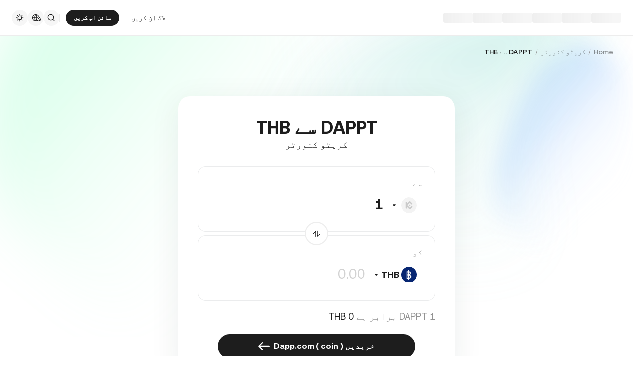

--- FILE ---
content_type: text/html; charset=utf-8
request_url: https://www.kucoin.com/ur/converter/DAPPT-THB
body_size: 69280
content:
<!DOCTYPE html><html lang="ur" dir="rtl"><head><meta charSet="utf-8" data-next-head=""/><meta name="twitter:card" content="summary_large_image"/><meta name="twitter:image" content="https://assets.staticimg.com/cms/media/7feiEEHmJE61RECXMyp8rTcA5Qcsl0zSv6rz9NVjg.png"/><meta name="twitter:image:src" content="https://assets.staticimg.com/cms/media/7feiEEHmJE61RECXMyp8rTcA5Qcsl0zSv6rz9NVjg.png"/><meta property="og:image" content="https://assets.staticimg.com/cms/media/7feiEEHmJE61RECXMyp8rTcA5Qcsl0zSv6rz9NVjg.png"/><meta property="og:image:secure_url" content="https://assets.staticimg.com/cms/media/7feiEEHmJE61RECXMyp8rTcA5Qcsl0zSv6rz9NVjg.png"/><meta property="og:image:width" content="1200"/><meta property="og:image:height" content="630"/><meta property="og:type" content="website"/><meta property="og:locale:alternate" content="en_US"/><meta property="og:locale:alternate" content="es_ES"/><meta property="og:locale:alternate" content="fr_FR"/><meta property="og:locale:alternate" content="pt_PT"/><meta property="og:locale:alternate" content="ru_RU"/><meta property="og:locale:alternate" content="tr_TR"/><meta property="og:locale:alternate" content="vi_VN"/><meta property="og:locale:alternate" content="zh_HK"/><meta property="og:locale:alternate" content="id_ID"/><meta property="og:locale:alternate" content="ms_MY"/><meta property="og:locale:alternate" content="hi_IN"/><meta property="og:locale:alternate" content="th_TH"/><meta property="og:locale:alternate" content="ja_JP"/><meta property="og:locale:alternate" content="bn_BD"/><meta property="og:locale:alternate" content="fil_PH"/><meta property="og:locale:alternate" content="ar_AE"/><meta property="og:locale" content="ur_PK"/><meta property="og:locale:alternate" content="uk_UA"/><link rel="alternate" href="https://www.kucoin.com/converter/DAPPT-THB" hrefLang="en"/><link rel="alternate" href="https://www.kucoin.com/es/converter/DAPPT-THB" hrefLang="es"/><link rel="alternate" href="https://www.kucoin.com/fr/converter/DAPPT-THB" hrefLang="fr"/><link rel="alternate" href="https://www.kucoin.com/pt/converter/DAPPT-THB" hrefLang="pt"/><link rel="alternate" href="https://www.kucoin.com/ru/converter/DAPPT-THB" hrefLang="ru"/><link rel="alternate" href="https://www.kucoin.com/tr/converter/DAPPT-THB" hrefLang="tr"/><link rel="alternate" href="https://www.kucoin.com/vi/converter/DAPPT-THB" hrefLang="vi"/><link rel="alternate" href="https://www.kucoin.com/zh-hant/converter/DAPPT-THB" hrefLang="zh-hant"/><link rel="alternate" href="https://www.kucoin.com/id/converter/DAPPT-THB" hrefLang="id"/><link rel="alternate" href="https://www.kucoin.com/ms/converter/DAPPT-THB" hrefLang="ms"/><link rel="alternate" href="https://www.kucoin.com/hi/converter/DAPPT-THB" hrefLang="hi"/><link rel="alternate" href="https://www.kucoin.com/th/converter/DAPPT-THB" hrefLang="th"/><link rel="alternate" href="https://www.kucoin.com/ja/converter/DAPPT-THB" hrefLang="ja"/><link rel="alternate" href="https://www.kucoin.com/bn/converter/DAPPT-THB" hrefLang="bn"/><link rel="alternate" href="https://www.kucoin.com/fil/converter/DAPPT-THB" hrefLang="tl"/><link rel="alternate" href="https://www.kucoin.com/ar/converter/DAPPT-THB" hrefLang="ar"/><link rel="alternate" href="https://www.kucoin.com/uk/converter/DAPPT-THB" hrefLang="uk"/><link rel="alternate" href="https://www.kucoin.com/ur/converter/DAPPT-THB" hrefLang="ur"/><link rel="alternate" href="https://www.kucoin.com/converter/DAPPT-THB" hrefLang="x-default"/><meta property="og:url" content="https://www.kucoin.com/ur/converter/DAPPT-THB"/><link rel="canonical" href="https://www.kucoin.com/ur/converter/DAPPT-THB"/><title data-next-head="">کرپٹو ایکسچینج | بٹ کوائن ایکسچینج | بٹ کوائن ٹریڈنگ | کوکوئن</title><meta property="og:title" content="کرپٹو ایکسچینج | بٹ کوائن ایکسچینج | بٹ کوائن ٹریڈنگ | کوکوئن" data-next-head=""/><meta name="twitter:title" property="twitter:title" content="کرپٹو ایکسچینج | بٹ کوائن ایکسچینج | بٹ کوائن ٹریڈنگ | کوکوئن" data-next-head=""/><meta property="twitter:image:alt" content="کرپٹو ایکسچینج | بٹ کوائن ایکسچینج | بٹ کوائن ٹریڈنگ | کوکوئن" data-next-head=""/><meta name="description" content="KuCoin ایک محفوظ کرپٹوکرنسی ایکسچینج ہے جو آپ کو Bitcoin، Ethereum، اور 1000+ altcoins خریدنے، بیچنے، اور ٹریڈ کرنے کی اجازت دیتا ہے۔ Web 3.0 کو اپنانے میں رہنما۔" data-next-head=""/><meta property="og:description" content="KuCoin ایک محفوظ کرپٹوکرنسی ایکسچینج ہے جو آپ کو Bitcoin، Ethereum، اور 1000+ altcoins خریدنے، بیچنے، اور ٹریڈ کرنے کی اجازت دیتا ہے۔ Web 3.0 کو اپنانے میں رہنما۔" data-next-head=""/><meta name="twitter:description" content="KuCoin ایک محفوظ کرپٹوکرنسی ایکسچینج ہے جو آپ کو Bitcoin، Ethereum، اور 1000+ altcoins خریدنے، بیچنے، اور ٹریڈ کرنے کی اجازت دیتا ہے۔ Web 3.0 کو اپنانے میں رہنما۔" data-next-head=""/><meta name="keywords" content="کرپٹو ایکسچینج، کرپٹوکرنسی ایکسچینج، بٹ کوائن ایکسچینج" data-next-head=""/><meta name="viewport" content="width=device-width,initial-scale=1,minimum-scale=1,maximum-scale=1,user-scalable=no,viewport-fit=cover" data-next-head=""/><script type="application/ld+json" data-inspector="seo-breadcrumLd">{"@context":"https://schema.org","@type":"BreadcrumbList","itemListElement":[{"@type":"ListItem","position":1,"name":"Home"},{"@type":"ListItem","position":2,"name":"کرپٹو کنورٹر"},{"@type":"ListItem","position":3,"name":"DAPPT سے THB"}]}</script><link rel="shortcut icon" href="/logo.png"/><link rel="preconnect" href="https://assets.staticimg.com"/><link rel="preconnect" href="https://bigdata-scfx-push.kucoin.plus"/><link rel="stylesheet" href="https://assets.staticimg.com/natasha/npm/@kux/font/css.css"/><link rel="preload" href="https://assets.staticimg.com/natasha/npm/@kux/mui-next@1.1.6/style.css" as="style"/><link rel="stylesheet" href="https://assets.staticimg.com/natasha/npm/@kux/mui-next@1.1.6/style.css"/><link rel="preload" href="https://assets.staticimg.com/kucoin-seo-web-ssr/1.0.53/ssr/_next/static/css/3fb233738e4f1d80.css" as="style"/><link rel="stylesheet" href="https://assets.staticimg.com/kucoin-seo-web-ssr/1.0.53/ssr/_next/static/css/3fb233738e4f1d80.css" data-n-g=""/><link rel="preload" href="https://assets.staticimg.com/kucoin-seo-web-ssr/1.0.53/ssr/_next/static/css/2362a9c4654a8292.css" as="style"/><link rel="stylesheet" href="https://assets.staticimg.com/kucoin-seo-web-ssr/1.0.53/ssr/_next/static/css/2362a9c4654a8292.css" data-n-g=""/><link rel="preload" href="https://assets.staticimg.com/kucoin-seo-web-ssr/1.0.53/ssr/_next/static/css/f579061b1751119d.css" as="style"/><link rel="stylesheet" href="https://assets.staticimg.com/kucoin-seo-web-ssr/1.0.53/ssr/_next/static/css/f579061b1751119d.css" data-n-g=""/><link rel="preload" href="https://assets.staticimg.com/kucoin-seo-web-ssr/1.0.53/ssr/_next/static/css/aec2178a3b225b72.css" as="style"/><link rel="stylesheet" href="https://assets.staticimg.com/kucoin-seo-web-ssr/1.0.53/ssr/_next/static/css/aec2178a3b225b72.css" data-n-p=""/><link rel="preload" href="https://assets.staticimg.com/kucoin-seo-web-ssr/1.0.53/ssr/_next/static/css/0fca61ad60c7c8fa.css" as="style"/><link rel="stylesheet" href="https://assets.staticimg.com/kucoin-seo-web-ssr/1.0.53/ssr/_next/static/css/0fca61ad60c7c8fa.css" data-n-p=""/><noscript data-n-css=""></noscript><script defer="" nomodule="" src="https://assets.staticimg.com/kucoin-seo-web-ssr/1.0.53/ssr/_next/static/chunks/polyfills-42372ed130431b0a.js"></script><script defer="" src="https://assets.staticimg.com/kucoin-seo-web-ssr/1.0.53/ssr/_next/static/chunks/vendor-entities-e761737281791e81.js"></script><script defer="" src="https://assets.staticimg.com/kucoin-seo-web-ssr/1.0.53/ssr/_next/static/chunks/vendor-domutils-ee118462b9bdc7c6.js"></script><script defer="" src="https://assets.staticimg.com/kucoin-seo-web-ssr/1.0.53/ssr/_next/static/chunks/vendor-resize-observer-polyfill-3153902d46165fd7.js"></script><script defer="" src="https://assets.staticimg.com/kucoin-seo-web-ssr/1.0.53/ssr/_next/static/chunks/vendor--popperjs.05351c176e76c750.js"></script><script defer="" src="https://assets.staticimg.com/kucoin-seo-web-ssr/1.0.53/ssr/_next/static/chunks/vendor-bignumber.js.6cb8c0a9faac4bd4.js"></script><script defer="" src="https://assets.staticimg.com/kucoin-seo-web-ssr/1.0.53/ssr/_next/static/chunks/7248-c3f757f58a37529c.js"></script><script defer="" src="https://assets.staticimg.com/kucoin-seo-web-ssr/1.0.53/ssr/_next/static/chunks/8428.be9d3ddca4b7590e.js"></script><script defer="" src="https://assets.staticimg.com/kucoin-seo-web-ssr/1.0.53/ssr/_next/static/chunks/7189-b6e9aa5e4c9ef5da.js"></script><script defer="" src="https://assets.staticimg.com/kucoin-seo-web-ssr/1.0.53/ssr/_next/static/chunks/3176.866dabcc64d7a6bb.js"></script><script src="https://assets.staticimg.com/kucoin-seo-web-ssr/1.0.53/ssr/_next/static/chunks/webpack-f270a0318eb312e5.js" defer=""></script><script src="https://assets.staticimg.com/kucoin-seo-web-ssr/1.0.53/ssr/_next/static/chunks/next-dist-13d5ad662c76836f.js" defer=""></script><script src="https://assets.staticimg.com/kucoin-seo-web-ssr/1.0.53/ssr/_next/static/chunks/vendor-react-dom-8c66d0c33d699a84.js" defer=""></script><script src="https://assets.staticimg.com/kucoin-seo-web-ssr/1.0.53/ssr/_next/static/chunks/main-6b945616449f5b33.js" defer=""></script><script src="https://assets.staticimg.com/kucoin-seo-web-ssr/1.0.53/ssr/_next/static/chunks/kux-mui-38bb97ca382898d1.js" defer=""></script><script src="https://assets.staticimg.com/kucoin-seo-web-ssr/1.0.53/ssr/_next/static/chunks/kux-icons-33b9ad41674b1ca5.js" defer=""></script><script src="https://assets.staticimg.com/kucoin-seo-web-ssr/1.0.53/ssr/_next/static/chunks/i18n-6ee8f1f116daff7c.js" defer=""></script><script src="https://assets.staticimg.com/kucoin-seo-web-ssr/1.0.53/ssr/_next/static/chunks/vendor-next-c0d76f48-bd4887a62d23c6c3.js" defer=""></script><script src="https://assets.staticimg.com/kucoin-seo-web-ssr/1.0.53/ssr/_next/static/chunks/vendor-next-81f1a082-08792cbf1766b637.js" defer=""></script><script src="https://assets.staticimg.com/kucoin-seo-web-ssr/1.0.53/ssr/_next/static/chunks/vendor-next-6b948b9f-0c2ec0d2ce636222.js" defer=""></script><script src="https://assets.staticimg.com/kucoin-seo-web-ssr/1.0.53/ssr/_next/static/chunks/vendor-next-b32ad36f-8566778756b46777.js" defer=""></script><script src="https://assets.staticimg.com/kucoin-seo-web-ssr/1.0.53/ssr/_next/static/chunks/vendor-gbiz-next-592db2db-bbd725eb06535143.js" defer=""></script><script src="https://assets.staticimg.com/kucoin-seo-web-ssr/1.0.53/ssr/_next/static/chunks/vendor-gbiz-next-d892bbd2-e3d9fee50dd7ba35.js" defer=""></script><script src="https://assets.staticimg.com/kucoin-seo-web-ssr/1.0.53/ssr/_next/static/chunks/vendor-gbiz-next-4ccce83c-08ac16d664c41e71.js" defer=""></script><script src="https://assets.staticimg.com/kucoin-seo-web-ssr/1.0.53/ssr/_next/static/chunks/vendor-gbiz-next-9fe3993c-cc6aeeced7f5f906.js" defer=""></script><script src="https://assets.staticimg.com/kucoin-seo-web-ssr/1.0.53/ssr/_next/static/chunks/vendor-lodash-6b841b49dfdb50a5.js" defer=""></script><script src="https://assets.staticimg.com/kucoin-seo-web-ssr/1.0.53/ssr/_next/static/chunks/vendor--kc-f150367de27a5360.js" defer=""></script><script src="https://assets.staticimg.com/kucoin-seo-web-ssr/1.0.53/ssr/_next/static/chunks/vendor--sentry-c6b715d6-053b48ef077adb4a.js" defer=""></script><script src="https://assets.staticimg.com/kucoin-seo-web-ssr/1.0.53/ssr/_next/static/chunks/vendor--sentry-437756dc-564bba054adfcd85.js" defer=""></script><script src="https://assets.staticimg.com/kucoin-seo-web-ssr/1.0.53/ssr/_next/static/chunks/vendor--sentry-internal-c183bccc67861bea.js" defer=""></script><script src="https://assets.staticimg.com/kucoin-seo-web-ssr/1.0.53/ssr/_next/static/chunks/vendor-kc-next-18c5005cd5dd4e53.js" defer=""></script><script src="https://assets.staticimg.com/kucoin-seo-web-ssr/1.0.53/ssr/_next/static/chunks/vendor--tanstack-6480c709a07a4dc6.js" defer=""></script><script src="https://assets.staticimg.com/kucoin-seo-web-ssr/1.0.53/ssr/_next/static/chunks/vendor-decimal.js-e41be2ad09b9f36a.js" defer=""></script><script src="https://assets.staticimg.com/kucoin-seo-web-ssr/1.0.53/ssr/_next/static/chunks/vendor-moment-5307b01efe696a9e.js" defer=""></script><script src="https://assets.staticimg.com/kucoin-seo-web-ssr/1.0.53/ssr/_next/static/chunks/vendor--kux-e3d1320d90aa1092.js" defer=""></script><script src="https://assets.staticimg.com/kucoin-seo-web-ssr/1.0.53/ssr/_next/static/chunks/9795-f8909db225fd4d16.js" defer=""></script><script src="https://assets.staticimg.com/kucoin-seo-web-ssr/1.0.53/ssr/_next/static/chunks/pages/_app-b4aa67ef99ce07b9.js" defer=""></script><script src="https://assets.staticimg.com/kucoin-seo-web-ssr/1.0.53/ssr/_next/static/chunks/vendor-framer-motion-28321aaaa7121e9d.js" defer=""></script><script src="https://assets.staticimg.com/kucoin-seo-web-ssr/1.0.53/ssr/_next/static/chunks/vendor-htmlparser2-fe8050d9b86f5d99.js" defer=""></script><script src="https://assets.staticimg.com/kucoin-seo-web-ssr/1.0.53/ssr/_next/static/chunks/3985-9b5e07f066f03204.js" defer=""></script><script src="https://assets.staticimg.com/kucoin-seo-web-ssr/1.0.53/ssr/_next/static/chunks/112-59f1c483562c9f27.js" defer=""></script><script src="https://assets.staticimg.com/kucoin-seo-web-ssr/1.0.53/ssr/_next/static/chunks/3973-76890491951747c9.js" defer=""></script><script src="https://assets.staticimg.com/kucoin-seo-web-ssr/1.0.53/ssr/_next/static/chunks/3592-e3a4956613fbed07.js" defer=""></script><script src="https://assets.staticimg.com/kucoin-seo-web-ssr/1.0.53/ssr/_next/static/chunks/5075-830889cdba5c8d34.js" defer=""></script><script src="https://assets.staticimg.com/kucoin-seo-web-ssr/1.0.53/ssr/_next/static/chunks/2072-2df998bbc0398552.js" defer=""></script><script src="https://assets.staticimg.com/kucoin-seo-web-ssr/1.0.53/ssr/_next/static/chunks/123-b50c65655d266296.js" defer=""></script><script src="https://assets.staticimg.com/kucoin-seo-web-ssr/1.0.53/ssr/_next/static/chunks/pages/converter/%5Bcoin%5D-7dd4774c3a3b0831.js" defer=""></script><script src="https://assets.staticimg.com/kucoin-seo-web-ssr/1.0.53/ssr/_next/static/EfxrI41WcmIpJWybxPmVA/_buildManifest.js" defer=""></script><script src="https://assets.staticimg.com/kucoin-seo-web-ssr/1.0.53/ssr/_next/static/EfxrI41WcmIpJWybxPmVA/_ssgManifest.js" defer=""></script><meta name="sentry-trace" content="36a3c5a90849d002be8b1f009ccf3254-dd94bd6c3fd8922c-0"/><meta name="baggage" content="sentry-environment=prod,sentry-release=kucoin-seo-web-ssr%401.0.53,sentry-public_key=cfaf0098213e116937ef084dc8060168,sentry-trace_id=36a3c5a90849d002be8b1f009ccf3254,sentry-sampled=false,sentry-sample_rand=0.9509657403509801,sentry-sample_rate=0.001"/></head><body><div id="__next"><div class="root styles_root__RB1Dt"><div style="min-height:72px;position:relative"><header class="styles_module_Root__45553f2b gbiz-Header" data-theme="light"><div style="height:0px" data-class="headerRoomWrapper"><div class="gbiz-headeroom styles_module_headerRoom__3aceb05b"><div class="Header-Nav styles_module_Nav__45553f2b"><div class="styles_module_NavBar__45553f2b"><div class="styles_module_NavLinksWrapper__45553f2b" id="hook_nav_links" data-nav-status="0"><div class="styles_module_HeaderNavLoadingMask__45553f2b"><div style="background-image:linear-gradient(
  90deg,
  rgba(93, 103, 122, 0.04) 25%,
  rgba(29, 29, 29, 0.08) 37%,
  rgba(29, 29, 29, 0.04) 63%
)" class="styles_module_skeletonItem__1852367a"></div><div style="background-image:linear-gradient(
  90deg,
  rgba(93, 103, 122, 0.04) 25%,
  rgba(29, 29, 29, 0.08) 37%,
  rgba(29, 29, 29, 0.04) 63%
)" class="styles_module_skeletonItem__1852367a"></div><div style="background-image:linear-gradient(
  90deg,
  rgba(93, 103, 122, 0.04) 25%,
  rgba(29, 29, 29, 0.08) 37%,
  rgba(29, 29, 29, 0.04) 63%
)" class="styles_module_skeletonItem__1852367a"></div><div style="background-image:linear-gradient(
  90deg,
  rgba(93, 103, 122, 0.04) 25%,
  rgba(29, 29, 29, 0.08) 37%,
  rgba(29, 29, 29, 0.04) 63%
)" class="styles_module_skeletonItem__1852367a"></div><div style="background-image:linear-gradient(
  90deg,
  rgba(93, 103, 122, 0.04) 25%,
  rgba(29, 29, 29, 0.08) 37%,
  rgba(29, 29, 29, 0.04) 63%
)" class="styles_module_skeletonItem__1852367a"></div><div style="background-image:linear-gradient(
  90deg,
  rgba(93, 103, 122, 0.04) 25%,
  rgba(29, 29, 29, 0.08) 37%,
  rgba(29, 29, 29, 0.04) 63%
)" class="styles_module_skeletonItem__1852367a"></div></div><div class="styles_module_Links__45553f2b"><a class="styles_module_LogoLink__45553f2b" href="https://www.kucoin.com/ur" aria-label="Kucoin logo (header)" data-inspector="inspector_header_logo"><img class="styles_module_LogoImg__45553f2b" src="https://assets.staticimg.com/kc-v2-config/site-config/693bcdd4680db10001fa9856_logo_general_green.svg" alt="KuCoin"/></a><div class="styles_module_UnionBox__45553f2b" style="display:none"><img src="data:image/svg+xml,%3Csvg%20width%3D%2216%22%20height%3D%2216%22%20viewBox%3D%220%200%2016%2016%22%20fill%3D%22none%22%20xmlns%3D%22http%3A%2F%2Fwww.w3.org%2F2000%2Fsvg%22%3E%3Cpath%20fill-rule%3D%22evenodd%22%20clip-rule%3D%22evenodd%22%20d%3D%22M2.19526%202.19526C2.45561%201.93491%202.87772%201.93491%203.13807%202.19526L8%207.05719L12.8619%202.19526C13.1223%201.93491%2013.5444%201.93491%2013.8047%202.19526C14.0651%202.45561%2014.0651%202.87772%2013.8047%203.13807L8.94281%208L13.8047%2012.8619C14.0651%2013.1223%2014.0651%2013.5444%2013.8047%2013.8047C13.5444%2014.0651%2013.1223%2014.0651%2012.8619%2013.8047L8%208.94281L3.13807%2013.8047C2.87772%2014.0651%202.45561%2014.0651%202.19526%2013.8047C1.93491%2013.5444%201.93491%2013.1223%202.19526%2012.8619L7.05719%208L2.19526%203.13807C1.93491%202.87772%201.93491%202.45561%202.19526%202.19526Z%22%20fill%3D%22%2301BC8D%22%2F%3E%3C%2Fsvg%3E" alt="union-icon"/><span></span></div><div class="styles_module_scrollWrapper__816f6af9 styles_module_disableScroll__816f6af9" id="hook_nav_link" data-lang="ur_PK"><nav class="styles_module_scrollInner__816f6af9"><div class="styles_module_navWrapper__fc34eacb"><ul class="styles_module_ul__fc34eacb"></ul></div></nav></div></div><div class="_nav_status_0_"></div></div><div class="styles_module_NavUserDom__45553f2b" id="hook_nav_user" data-status="none"><div class="styles_module_navUser__ab4e0d04"><div id="unLoginBox" data-lang="ur_PK" class="styles_module_userBoxWrapper__ab4e0d04"><a href="https://www.kucoin.com/ur/ucenter/signin?backUrl=https%3A%2F%2Fwww.kucoin.com%2Fur%2Fconverter%2FDAPPT-THB" class="styles_module_signinLink__ab4e0d04" data-modid="login" data-inspector="header_login">لاگ ان کریں</a><a href="https://www.kucoin.com/ur/ucenter/signup?backUrl=https%3A%2F%2Fwww.kucoin.com%2Fur%2Fconverter%2FDAPPT-THB" data-inspector="header_signup"><button data-testid="kux-button" class="kux-button kux-button-primary kux-button-small is-click is-full-width" style="max-width:160px" type="button" data-modid="register"><span class="kux-button-content kux-button-content-align-center">سائن اپ کریں</span></button></a><div class="kux-divider is-horizontal is-center styles_module_divider__ab4e0d04" style="display:block" role="separator"><div class="kux-divider-line-full"></div></div></div><div class="styles_module_navUserItem__ab4e0d04" data-lang="ur_PK" data-menu="search"><div class="styles_module_searchWrapper__ab4e0d04"><svg xmlns="http://www.w3.org/2000/svg" fill="none" viewBox="0 0 24 24" width="16" height="16" style="flex-shrink:0" class="kux-icon"><path fill="currentColor" fill-rule="evenodd" d="M10.5 1a9.5 9.5 0 1 0 5.973 16.888l3.673 3.673a1 1 0 0 0 1.415-1.414l-3.674-3.673A9.46 9.46 0 0 0 20 10.5 9.5 9.5 0 0 0 10.5 1M3 10.5a7.5 7.5 0 1 1 15 0 7.5 7.5 0 0 1-15 0" clip-rule="evenodd"></path></svg></div></div><div class="styles_module_navUserItem__ab4e0d04" data-lang="ur_PK" data-menu="download" style="display:none"><div class="container" style="display:inline-flex"><div style="display:block" class="trigger"><div class="styles_module_appDownloadWrapper__0cd76064" data-inspector="inspector_header_download_box"><svg xmlns="http://www.w3.org/2000/svg" fill="none" viewBox="0 0 24 24" color="var(--kux-text)" width="16" height="16" style="flex-shrink:0" class="kux-icon navIcon"><path fill="currentColor" d="M7 2a1 1 0 0 1 0 2H6a2 2 0 0 0-2 2v13a2 2 0 0 0 2 2h12a2 2 0 0 0 2-2V6a2 2 0 0 0-2-2h-1.127a1 1 0 0 1 0-2H18a4 4 0 0 1 4 4v13a4 4 0 0 1-4 4H6a4 4 0 0 1-4-4V6a4 4 0 0 1 4-4zm4.996 0a1 1 0 0 1 1 1v11.59l2.797-2.797a1 1 0 1 1 1.414 1.414l-4.5 4.5a1 1 0 0 1-.709.293h-.002a1 1 0 0 1-.759-.349l-4.444-4.444a1 1 0 1 1 1.414-1.414l2.79 2.789V3a1 1 0 0 1 1-1"></path></svg></div></div></div></div><div class="styles_module_navUserItem__ab4e0d04" data-lang="ur_PK" data-menu="i18n"><div class="styles_module_wrapper__c6d94af3" data-inspector="inspector_i18n_logo_btn"><img src="data:image/svg+xml,%3Csvg%20width%3D%2232%22%20height%3D%2233%22%20viewBox%3D%220%200%2032%2033%22%20fill%3D%22none%22%20xmlns%3D%22http%3A%2F%2Fwww.w3.org%2F2000%2Fsvg%22%3E%3Cpath%20d%3D%22M15.999%209.16602C19.1334%209.16602%2021.807%2011.133%2022.8564%2013.8994C22.4258%2014.0076%2022.019%2014.2098%2021.6484%2014.4912C21.3939%2013.8009%2021.0218%2013.1411%2020.5723%2012.6104C19.837%2011.7424%2018.7284%2011.0772%2017.6387%2010.751C18.3621%2012.2855%2018.6828%2014.1243%2018.7744%2015.8184H20.4883C20.2448%2016.2256%2020.0436%2016.682%2019.8926%2017.1748H18.7754C18.6838%2018.869%2018.3622%2020.7163%2017.6387%2022.251C18.3948%2022.0246%2019.1596%2021.63%2019.8027%2021.1201C19.9228%2021.5936%2020.0877%2022.0379%2020.292%2022.4424C19.085%2023.3157%2017.6028%2023.833%2015.999%2023.833C11.949%2023.8328%208.66602%2020.5491%208.66602%2016.499C8.66619%2012.4491%2011.9491%209.16619%2015.999%209.16602ZM9.99902%2017.1748C10.1417%2018.3033%2010.6964%2019.5139%2011.4316%2020.3818C12.1669%2021.2497%2013.2727%2021.9247%2014.3623%2022.251C13.6388%2020.7163%2013.2976%2018.869%2013.2061%2017.1748H9.99902ZM14.5547%2017.1748C14.6654%2018.9634%2015.1762%2020.7018%2015.999%2022.1846C16.8441%2020.6626%2017.3383%2018.9124%2017.4443%2017.1748H14.5547ZM14.3633%2010.751C13.2737%2011.0772%2012.1669%2011.7465%2011.4316%2012.6143C10.6964%2013.4821%2010.1418%2014.6899%209.99902%2015.8184H13.2061C13.2976%2014.1243%2013.6398%2012.2855%2014.3633%2010.751ZM15.999%2010.8145C15.154%2012.3364%2014.6597%2014.0808%2014.5537%2015.8184H17.4424C17.3366%2014.0809%2016.8438%2012.3364%2015.999%2010.8145Z%22%20fill%3D%22%231D1D1D%22%2F%3E%3Cpath%20d%3D%22M24.2083%2018.758C25.3603%2018.9692%2026.3779%2019.3148%2026.3683%2020.6684C26.3587%2021.782%2025.5523%2022.5788%2024.2755%2022.7516V23.7596H23.0851V22.742C21.7699%2022.5308%2020.9731%2021.7052%2020.9635%2020.5244L22.3747%2020.5436C22.4227%2021.1964%2022.9411%2021.6476%2023.7667%2021.6476C24.4291%2021.6476%2024.9187%2021.3596%2024.9187%2020.8316C24.9187%2020.2652%2024.3715%2020.15%2023.2483%2019.9292C22.1155%2019.718%2021.1171%2019.3532%2021.1171%2017.99C21.1171%2016.9436%2021.8755%2016.166%2023.0851%2015.9932V14.9756H24.2755V16.0028C25.4755%2016.2044%2026.2147%2016.9628%2026.2339%2018.0668H24.8227C24.7555%2017.5004%2024.3235%2017.1068%2023.6227%2017.1068C23.0083%2017.1068%2022.5667%2017.366%2022.5667%2017.8844C22.5667%2018.4316%2023.0947%2018.5468%2024.2083%2018.758Z%22%20fill%3D%22%231D1D1D%22%2F%3E%3C%2Fsvg%3E" class="styles_module_languageCurrencyIcon__c6d94af3" alt="language_currency"/></div></div><div class="styles_module_navUserItem__ab4e0d04" data-lang="ur_PK" data-menu="theme"><button class="styles_module_notificationWrapper__b1ceff6c" data-inspector="inspector_header_theme"><svg xmlns="http://www.w3.org/2000/svg" fill="none" viewBox="0 0 24 24" color="var(--kux-text)" width="16" height="16" style="flex-shrink:0" class="kux-icon"><g fill="currentColor"><path d="M13 2a1 1 0 1 0-2 0v1.5a1 1 0 1 0 2 0zM4.221 4.221a1 1 0 0 1 1.415 0l1.06 1.061a1 1 0 1 1-1.414 1.414l-1.06-1.06a1 1 0 0 1 0-1.415M1 12a1 1 0 0 1 1-1h1.5a1 1 0 0 1 0 2H2a1 1 0 0 1-1-1M6.696 18.717a1 1 0 0 0-1.414-1.415l-1.06 1.061a1 1 0 1 0 1.414 1.414zM17.303 17.305a1 1 0 0 1 1.414 0l1.061 1.06a1 1 0 0 1-1.414 1.414l-1.06-1.06a1 1 0 0 1 0-1.415M20.5 11a1 1 0 0 0 0 2H22a1 1 0 1 0 0-2zM19.778 4.222a1 1 0 0 1 0 1.415l-1.06 1.06a1 1 0 1 1-1.415-1.414l1.06-1.06a1 1 0 0 1 1.415 0"></path><path fill-rule="evenodd" d="M5.286 12a6.714 6.714 0 1 1 13.429 0 6.714 6.714 0 0 1-13.43 0M12 7.286a4.714 4.714 0 1 0 0 9.429 4.714 4.714 0 0 0 0-9.43" clip-rule="evenodd"></path><path d="M13 20.5a1 1 0 1 0-2 0V22a1 1 0 1 0 2 0z"></path></g></svg></button></div></div><div data-lang="ur_PK" style="display:none" class="MenuBox styles_module_MenuBox__45553f2b"><svg class="ICMenu_svg__icon" viewBox="0 0 1024 1024" xmlns="http://www.w3.org/2000/svg" width="16" height="16" fill="#000" style="cursor:pointer"><path d="M153.6 256a51.2 51.2 0 0151.2-51.2h614.4a51.2 51.2 0 110 102.4H204.8a51.2 51.2 0 01-51.2-51.2zm0 256a51.2 51.2 0 0151.2-51.2H512a51.2 51.2 0 110 102.4H204.8a51.2 51.2 0 01-51.2-51.2zm0 256a51.2 51.2 0 0151.2-51.2h614.4a51.2 51.2 0 110 102.4H204.8a51.2 51.2 0 01-51.2-51.2z"></path></svg></div></div></div></div></div></div></header></div><main class="page-body styles_body___WElv "><div class="styles_wrapper__txo_M"> <div data-inspector="converter-coin-wrapper" class="HomePage_wrapper__bUMnx"><img class="HomePage_homeBg__72ESG" src="https://assets.staticimg.com/kucoin-seo-web-ssr/1.0.53/ssr/_next/static/media/bannerBg.3825f8fee6af59208f2d69d4e551eff5.svg" alt="BgSrc"/><div class="HomePage_content__gEiNr"><div class="Converter_convertWrapper__I9z8o" data-inspector="converter-top"><div class="Converter_breadWrapper__T_Ela"><div class="styles_wrapper__PRZB7"><nav aria-label="Breadcrumb"><ol class="styles_breadcrumb__NivGd"><li class="styles_breadcrumbItem__hwmIy"><div class="styles_content__KtpDI"><a class="styles_link__ahPcC" href="https://www.kucoin.com/ur">Home</a></div><div class="styles_divider__ZYmZF"></div></li><li class="styles_breadcrumbItem__hwmIy"><div class="styles_content__KtpDI"><a class="styles_link__ahPcC" href="https://www.kucoin.com/ur/converter">کرپٹو کنورٹر</a></div><div class="styles_divider__ZYmZF"></div></li><li class="styles_breadcrumbItem__hwmIy"><div class="styles_content__KtpDI styles_active__wOJWS"><a class="styles_link__ahPcC" href="">DAPPT سے THB</a></div></li></ol></nav></div><div></div></div><div class="Converter_header__J3g9P" data-inspector="converter-header"><div class="Converter_right__e5I_B" ata-inspector="converter-header-right"><div class="Converter_convertBody__id9lW"><div class="Converter_convertBox__JVX1J"><h1 class="Converter_convertTitle__xF_O5">DAPPT سے THB</h1><h2 class="Converter_subTitle__U_g9N">کرپٹو کنورٹر</h2><div class="Converter_inputWrapper__IEVuU" id="kc_converter_input"><span class="Converter_label__X64OV">سے</span><div class="Converter_inputBox__549mJ"><span class="CommonNewSelector_selectDisplay__7Of5Z kc_SelectDisplay"><div class="CommonNewSelector_selectDisplayText__rakxh"><span class="CommonNewSelector_optionBox__GcFt9"><img src="https://assets.staticimg.com/kucoin-seo-web-ssr/1.0.53/ssr/_next/static/media/logo.7bfa25116c426ed8d64166beac573519.svg" alt="OptionImg" loading="lazy"/><span class="CommonNewSelector_optionName__UT9Zh"><div class="CommonNewSelector_coinName__b3R4D"> <img alt="arrow" class="CommonNewSelector_drawerIcon__oODpm" src="https://assets.staticimg.com/kucoin-seo-web-ssr/1.0.53/ssr/_next/static/media/triangle_bottom.b86df95c8c3aec4e0f23a9331f789ed5.svg"/></div></span></span></div></span><div class="kux-input" style="--kux-input-label-width:0px"><div class="kux-input-core"><fieldset class="kux-input-fieldset"><legend class="kux-input-legend">label</legend></fieldset><input class="kux-input-filed" placeholder="0.00" value="1"/></div></div></div></div><div class="Converter_transformWrapper__HxB2D"><div class="Converter_transformBox__qAM__"><img class="Converter_transformImage__XUcae" src="https://assets.staticimg.com/kucoin-seo-web-ssr/1.0.53/ssr/_next/static/media/toggle.33c98d43d4c0863ea5f09806d3010dc0.svg" alt="TransformImg"/></div></div><div class="Converter_inputWrapper__IEVuU"><span class="Converter_label__X64OV">کو</span><div class="Converter_inputBox__549mJ"><span class="CommonNewSelector_selectDisplay__7Of5Z kc_SelectDisplay"><div class="CommonNewSelector_selectDisplayText__rakxh"><span class="CommonNewSelector_optionBox__GcFt9"><img src="https://assets2.staticimg.com/legal_coin/THB.png" alt="OptionImg" loading="lazy"/><span class="CommonNewSelector_optionName__UT9Zh"><div class="CommonNewSelector_coinName__b3R4D">THB<!-- --> <img alt="arrow" class="CommonNewSelector_drawerIcon__oODpm" src="https://assets.staticimg.com/kucoin-seo-web-ssr/1.0.53/ssr/_next/static/media/triangle_bottom.b86df95c8c3aec4e0f23a9331f789ed5.svg"/></div></span></span></div></span><div class="kux-input" style="--kux-input-label-width:0px"><div class="kux-input-core"><fieldset class="kux-input-fieldset"><legend class="kux-input-legend">label</legend></fieldset><input class="kux-input-filed" placeholder="0.00"/></div></div></div></div><h3 class="Converter_descrip__oGWB3"><span>1 DAPPT برابر ہے <span> 0 THB </span></span></h3><div class="Converter_wrapperBtn__tdM15"><a href="/ur/assets/payments?fiat=USD&amp;crypto=DAPPT" class="Converter_headerRightBtn__Rwcck">خریدیں Dapp.com ( coin )<img src="https://assets.staticimg.com/kucoin-seo-web-ssr/1.0.53/ssr/_next/static/media/arrow.0487ec64943725958620bf8bf6863cdc.svg" alt="arrow"/></a></div></div></div></div></div></div><div style="min-height:400px"></div><div style="min-height:400px"></div><div style="min-height:400px"></div><div style="min-height:400px"></div><div style="min-height:400px"></div><div style="min-height:400px"></div><div style="min-height:400px"></div><small class="ConverterCoin_disclaimerWrapper__RXNeR" data-inspector="converter-coin-disclaimer">یہ مواد آپ کو صرف معلوماتی مقاصد کے لیے فراہم کیا جا رہا ہے، اور یہ کسی پیشکش یا پیشکش کی درخواست نہیں کرتا ہے۔ یہ مواد KuCoin کی طرف سے کسی بھی سیکیورٹی، مالیاتی پروڈکٹ، یا مواد میں حوالہ دیا گیا آلہ خریدنے، بیچنے یا رکھنے کی سفارش نہیں ہے۔ یہ مواد سرمایہ کاری کا مشورہ، مالی مشورہ، تجارتی مشورہ، یا مشورہ کی کوئی دوسری شکل نہیں ہے۔ یہاں پیش کردہ ڈیٹا KuCoin ایکسچینج پر تجارت کیے جانے والے اثاثوں کی قیمتوں کے ساتھ ساتھ دیگر کرپٹو کرنسی ایکسچینجز یا دوسرے پلیٹ فارمز سے مارکیٹ ڈیٹا کی عکاسی کر سکتا ہے۔ KuCoin cryptocurrency لین دین کی کارروائی کے لیے فیس وصول کر سکتا ہے جو ظاہر کی گئی تبدیلی کی قیمتوں میں ظاہر نہیں ہو سکتی۔ KuCoin مواد یا معلومات میں کسی غلطی یا تاخیر کے لیے، یا کسی بھی مواد یا معلومات پر انحصار کرتے ہوئے کیے گئے اقدامات کے لیے ذمہ دار نہیں ہے۔</small><section data-inspector="converter-coin-qas"><header><h2>FAQ</h2></header></section></div></div></div></main><div class="styles_module_cFooter__97e83a3f" style="background:var(--color-backgroundMajor)"><footer class="styles_module_footerMain__97e83a3f footerMain"><a href="https://www.kucoin.com/ur" class="styles_module_logo__a51d79ef logo" aria-label="Kucoin logo (footer)"><img src="https://assets.staticimg.com/kc-v2-config/site-config/693bcdd4680db10001fa9856_logo_general_green.svg" alt="KuCoin" class="styles_module_img__a51d79ef"/></a><div><div class="styles_module_newFooterLinks__f114c3b8 newFooterLinks"><dl class="styles_module_newFooterLinkGroup__db10ff6a newFooterLinkGroup" data-inspector="inspector_footer_categoryKey_Company"><dt class="styles_module_newFooterLinkGroupTitle__db10ff6a newFooterLinkGroupTitle">کارپوریٹ</dt><dd class="styles_module_commonFooterLink__f114c3b8"><a href="https://www.kucoin.com/ur/about-us" target="_blank" data-inspector="inspector_footer_a_path_/about-us">ہمارے بارے میں</a></dd><dd class="styles_module_commonFooterLink__f114c3b8"><a href="https://www.kucoin.com/ur/careers" target="_blank" data-inspector="inspector_footer_a_path_/careers">ہمارے ساتھ شامل ہوں</a></dd><dd class="styles_module_commonFooterLink__f114c3b8"><a href="https://www.kucoin.com/ur/blog" target="_blank" data-inspector="inspector_footer_a_path_/blog">بلاگ</a></dd><dd class="styles_module_commonFooterLink__f114c3b8"><a href="https://www.kucoin.com/ur/announcement" target="_blank" data-inspector="inspector_footer_a_path_/announcement">خبریں اور اعلانات</a></dd><dd class="styles_module_commonFooterLink__f114c3b8"><a href="https://www.kucoin.com/ur/news/en-kucoin-media-kit" target="_blank" data-inspector="inspector_footer_a_path_/news/en-kucoin-media-kit">میڈیا کٹ</a></dd><dd class="styles_module_commonFooterLink__f114c3b8"><a href="https://www.kucoin.com/ur/adam-scott-ambassador" target="_blank" data-inspector="inspector_footer_a_path_/adam-scott-ambassador">گلوبل برانڈ ایمبیسیڈر</a></dd><dd class="styles_module_commonFooterLink__f114c3b8"><a href="https://www.kucoin.com/ur/land/kucoinlabs" target="_blank" data-inspector="inspector_footer_a_path_/land/kucoinlabs">KuCoin لیبز</a></dd><dd class="styles_module_commonFooterLink__f114c3b8"><a href="https://www.kucoin.com/ur/kucoin-ventures" target="_blank" data-inspector="inspector_footer_a_path_/kucoin-ventures">KuCoin وینچرز</a></dd><dd class="styles_module_commonFooterLink__f114c3b8"><a href="https://www.kucoin.com/ur/proof-of-reserves" target="_blank" data-inspector="inspector_footer_a_path_/proof-of-reserves">PoR (ذخائر کا ثبوت)</a></dd><dd class="styles_module_commonFooterLink__f114c3b8"><a href="https://www.kucoin.com/ur/land/security" target="_blank" data-inspector="inspector_footer_a_path_/land/security">سیکورٹی</a></dd><dd class="styles_module_commonFooterLink__f114c3b8"><a href="https://www.kucoin.com/ur/support/47185419968079" target="_blank" data-inspector="inspector_footer_a_path_/support/47185419968079">استعمال کرنے کی شرائط</a></dd><dd class="styles_module_commonFooterLink__f114c3b8"><a href="https://www.kucoin.com/ur/support/47497300093764" target="_blank" data-inspector="inspector_footer_a_path_/support/47497300093764">رازداری کی پالیسی</a></dd><dd class="styles_module_commonFooterLink__f114c3b8"><a href="https://www.kucoin.com/ur/support/47497300093765" target="_blank" data-inspector="inspector_footer_a_path_/support/47497300093765">خطرے کے انکشاف کا بیان</a></dd><dd class="styles_module_commonFooterLink__f114c3b8"><a href="https://www.kucoin.com/ur/support/47497300093766" target="_blank" data-inspector="inspector_footer_a_path_/support/47497300093766">AML اور CFT</a></dd><dd class="styles_module_commonFooterLink__f114c3b8"><a href="https://www.kucoin.com/ur/support/47497300093767" target="_blank" data-inspector="inspector_footer_a_path_/support/47497300093767">قانون نافذ کرنے والے اداروں کی درخواستیں۔</a></dd><dd class="styles_module_newFooterHover__db10ff6a newFooterHover" data-inspector="inspector_footer_Whistleblower"><span style="padding:4px 0px;display:inline-block">وسل بلور رابطہ</span><section class="styles_module_newFooterHoverMenu__db10ff6a styles_module_tipOffMenu__b84b692e newFooterHoverMenu tipOffMenu" data-inspector="inspector_footer_Whistleblower_children"><h4 class="styles_module_tipOffMenuTitle__b84b692e tipOffMenuTitle">اگر آپ مندرجہ ذیل میں سے کسی کو دریافت کرتے ہیں:</h4><ol class="styles_module_ol__b84b692e"><li class="styles_module_tipOffMenuItem__b84b692e tipOffMenuItem">1. رشوت کی پیشکش/ قبول کرنا۔</li><li class="styles_module_tipOffMenuItem__b84b692e tipOffMenuItem">2. دھوکہ دہی یا جعلسازی۔</li><li class="styles_module_tipOffMenuItem__b84b692e tipOffMenuItem">3. رازداری کی خلاف ورزی۔</li><li class="styles_module_tipOffMenuItem__b84b692e tipOffMenuItem">4. اثاثوں کی چوری</li><li class="styles_module_tipOffMenuItem__b84b692e tipOffMenuItem">5. وسائل کی چوری</li><li class="styles_module_tipOffMenuItem__b84b692e tipOffMenuItem">6. مفادات کی غیر قانونی منتقلی۔</li><li class="styles_module_tipOffMenuItem__b84b692e tipOffMenuItem">7. دیگر بدتمیزی۔</li></ol><p class="styles_module_tipOffMenuItem__b84b692e styles_module_tipOffMenuTip__b84b692e tipOffMenuItem tipOffMenuTip">ان صارفین کو انعامات فراہم کیے جائیں گے جو ہمیں مذکورہ بالا کے بارے میں مطلع کرتے ہیں۔ انعام کی رقم کا تعین فراہم کردہ معلومات کی قسم اور مطابقت کی بنیاد پر کیا جائے گا۔ آپ کی ذاتی معلومات کو خفیہ رکھا جائے گا۔</p><p class="styles_module_tipOffMenuMail__b84b692e tipOffMenuMail">وسل بلور سے رابطہ کریں: <a target="_blank" rel="noopener noreferrer nofollow" href="mailto:Audit@kucoin.com">Audit@kucoin.com</a></p></section></dd></dl><dl class="styles_module_newFooterLinkGroup__db10ff6a newFooterLinkGroup" data-inspector="inspector_footer_categoryKey_Product"><dt class="styles_module_newFooterLinkGroupTitle__db10ff6a newFooterLinkGroupTitle">پراڈکٹ</dt><dd class="styles_module_commonFooterLink__f114c3b8"><a href="https://www.kucoin.com/ur/express" target="_blank" data-inspector="inspector_footer_a_path_/express">کرپٹو خریدیں۔</a></dd><dd class="styles_module_commonFooterLink__f114c3b8"><a href="https://www.kucoin.com/ur/convert" target="_blank" data-inspector="inspector_footer_a_path_/convert">تبدیل کریں</a></dd><dd class="styles_module_commonFooterLink__f114c3b8"><a href="https://www.kucoin.com/ur/kucard" target="_blank" data-inspector="inspector_footer_a_path_/kucard">KuCard</a></dd><dd class="styles_module_commonFooterLink__f114c3b8"><a href="https://www.kucoin.com/ur/pay" target="_blank" data-inspector="inspector_footer_a_path_/pay">KuCoin Pay</a></dd><dd class="styles_module_commonFooterLink__f114c3b8"><a href="https://www.kucoin.com/ur/trade" target="_blank" data-inspector="inspector_footer_a_path_/trade">سپاٹ ٹریڈنگ</a></dd><dd class="styles_module_commonFooterLink__f114c3b8"><a href="https://www.kucoin.com/ur/trade/futures" target="_blank" data-inspector="inspector_footer_a_path_/trade/futures">فیوچر ٹریڈنگ</a></dd><dd class="styles_module_commonFooterLink__f114c3b8"><a href="https://www.kucoin.com/ur/trade/margin" target="_blank" data-inspector="inspector_footer_a_path_/trade/margin">مارجن ٹریڈنگ</a></dd><dd class="styles_module_commonFooterLink__f114c3b8"><a href="https://www.kucoin.com/ur/leveraged-tokens" target="_blank" data-inspector="inspector_footer_a_path_/leveraged-tokens">ETFs</a></dd><dd class="styles_module_commonFooterLink__f114c3b8"><a href="https://www.kucoin.com/ur/earn" target="_blank" data-inspector="inspector_footer_a_path_/earn">KuCoin Earn</a></dd><dd class="styles_module_commonFooterLink__f114c3b8"><a href="https://www.kucoin.com/ur/trade/strategy" target="_blank" data-inspector="inspector_footer_a_path_/trade/strategy">ٹریڈنگ بوٹ</a></dd><dd class="styles_module_commonFooterLink__f114c3b8"><a href="https://www.kucoin.com/ur/kumining" target="_blank" data-inspector="inspector_footer_a_path_https://www.kucoin.com/kumining">KuMining</a></dd><dd class="styles_module_commonFooterLink__f114c3b8"><a href="https://www.kucoin.com/ur/referral" target="_blank" data-inspector="inspector_footer_a_path_/referral">حوالہ</a></dd><dd class="styles_module_commonFooterLink__f114c3b8"><a href="https://www.kucoin.com/ur/gemspace" target="_blank" data-inspector="inspector_footer_a_path_/gemspace">GemSPACE</a></dd><dd class="styles_module_commonFooterLink__f114c3b8"><a href="https://www.kucoin.com/ur/learn" target="_blank" data-inspector="inspector_footer_a_path_/learn">KuCoin سیکھیں۔</a></dd><dd class="styles_module_commonFooterLink__f114c3b8"><a href="https://www.kucoin.com/ur/converter" target="_blank" data-inspector="inspector_footer_a_path_/converter">کنورٹر</a></dd><dd class="styles_module_commonFooterLink__f114c3b8"><a href="https://www.kucoin.com/ur/spotlight-center" target="_blank" data-inspector="inspector_footer_a_path_/spotlight-center">اسپاٹ لائٹ</a></dd><dd class="styles_module_commonFooterLink__f114c3b8"><a href="https://www.kucoin.com/ur/block-trade" target="_blank" data-inspector="inspector_footer_a_path_/block-trade">او ٹی سیOTC ٹریڈنگ</a></dd></dl><dl class="styles_module_newFooterLinkGroup__db10ff6a newFooterLinkGroup" data-inspector="inspector_footer_categoryKey_Serve"><dt class="styles_module_newFooterLinkGroupTitle__db10ff6a newFooterLinkGroupTitle">سروس</dt><dd class="styles_module_commonFooterLink__f114c3b8"><a href="https://www.kucoin.com/ur/support/categories/360001255374" target="_blank" data-inspector="inspector_footer_a_path_/support/categories/360001255374">ابتدائی رہنما</a></dd><dd class="styles_module_commonFooterLink__f114c3b8"><a href="https://www.kucoin.com/ur/support" target="_blank" data-inspector="inspector_footer_a_path_/support">مدداور تعاون کا مرکز</a></dd><dd class="styles_module_commonFooterLink__f114c3b8"><a href="https://www.kucoin.com/ur/support/requests" target="_blank" data-inspector="inspector_footer_a_path_/support/requests">ٹکٹ جمع کروائیں۔</a></dd><dd class="styles_module_commonFooterLink__f114c3b8"><a href="https://www.kucoin.com/ur/news/en-kucoin-launches-the-technical-support-channel-to-help-users-find-the-solution" target="_blank" data-inspector="inspector_footer_a_path_/news/en-kucoin-launches-the-technical-support-channel-to-help-users-find-the-solution">ٹیکنیکل سپورٹ</a></dd><dd class="styles_module_commonFooterLink__f114c3b8"><a href="https://www.kucoin.com/ur/announcement/KuCoin-New-Bug-Bounty-Program-Announcement" target="_blank" data-inspector="inspector_footer_a_path_/announcement/KuCoin-New-Bug-Bounty-Program-Announcement">بگ باؤنٹی</a></dd><dd class="styles_module_commonFooterLink__f114c3b8"><a href="https://www.kucoin.com/ur/forms/verify" target="_blank" data-inspector="inspector_footer_a_path_/forms/verify">ٹکٹ کی تصدیق</a></dd><dd class="styles_module_commonFooterLink__f114c3b8"><a href="https://www.kucoin.com/ur/cert" target="_blank" data-inspector="inspector_footer_a_path_/cert">سرکاری تصدیقی مرکز</a></dd><dd class="styles_module_commonFooterLink__f114c3b8"><a href="https://www.kucoin.com/ur/vip/privilege" target="_blank" data-inspector="inspector_footer_a_path_/vip/privilege">فیس اور VIP</a></dd><dd class="styles_module_commonFooterLink__f114c3b8"><a href="https://www.kucoin.com/ur/legal/special-treatment" target="_blank" data-inspector="inspector_footer_a_path_/legal/special-treatment">خاص علاج</a></dd><dd class="styles_module_commonFooterLink__f114c3b8"><a href="https://www.kucoin.com/ur/information/currencyOffline" target="_blank" data-inspector="inspector_footer_a_path_/information/currencyOffline">ڈی لسٹنگ</a></dd><dd class="styles_module_commonFooterLink__f114c3b8"><a href="https://www.kucoin.com/ur/sitemap/crypto/1" target="_blank" data-inspector="inspector_footer_a_path_/sitemap/crypto/1">سائٹ کا نقشہ</a></dd></dl><dl class="styles_module_newFooterLinkGroup__db10ff6a newFooterLinkGroup" data-inspector="inspector_footer_categoryKey_Business"><dt class="styles_module_newFooterLinkGroupTitle__db10ff6a newFooterLinkGroupTitle">کاروبار</dt><dd class="styles_module_commonFooterLink__f114c3b8"><a href="https://www.kucoin.com/ur/affiliate" target="_blank" data-inspector="inspector_footer_a_path_/affiliate">ایفیلیٹ پروگرام</a></dd><dd class="styles_module_commonFooterLink__f114c3b8"><a href="https://www.kucoin.com/ur/broker" target="_blank" data-inspector="inspector_footer_a_path_/broker">بروکرز</a></dd><dd class="styles_module_commonFooterLink__f114c3b8"><a href="https://www.kucoin.com/ur/institution" target="_blank" data-inspector="inspector_footer_a_path_/institution">ادارے</a></dd><dd class="styles_module_commonFooterLink__f114c3b8"><a href="https://www.kucoin.com/ur/api" target="_blank" data-inspector="inspector_footer_a_path_/api">API سروسز</a></dd><dd class="styles_module_commonFooterLink__f114c3b8"><a href="https://www.kucoin.com/ur/listing" target="_blank" data-inspector="inspector_footer_a_path_/listing">ٹوکن کی فہرست</a></dd><dd class="styles_module_commonFooterLink__f114c3b8"><a href="https://www.kucoin.com/ur/express/merchant" target="_blank" data-inspector="inspector_footer_a_path_/express/merchant">P2P مرچنٹ کی درخواست</a></dd><dd class="styles_module_commonFooterLink__f114c3b8"><a href="https://www.kucoin.com/ur/news/en-kucoin-global-ambassador-program" target="_blank" data-inspector="inspector_footer_a_path_/news/en-kucoin-global-ambassador-program">KuCoin ایمبیسیڈر پروگرام</a></dd><dd class="styles_module_commonFooterLink__f114c3b8"><a href="https://www.kucoin.com/ur/pay/merchant" target="_blank" data-inspector="inspector_footer_a_path_/pay/merchant">KuCoin Pay مرچنٹس</a></dd></dl><dl class="styles_module_newFooterLinkGroup__db10ff6a newFooterLinkGroup" data-inspector="inspector_footer_categoryKey_TokenPrice"><dt class="styles_module_newFooterLinkGroupTitle__db10ff6a newFooterLinkGroupTitle">کرپٹو قیمتیں</dt><dd class="styles_module_commonFooterLink__f114c3b8"><a href="https://www.kucoin.com/ur/price/BTC" target="_blank" data-inspector="inspector_footer_a_path_/price/BTC">بٹ کوائن (بی ٹی سی) قیمت</a></dd><dd class="styles_module_commonFooterLink__f114c3b8"><a href="https://www.kucoin.com/ur/price/ETH" target="_blank" data-inspector="inspector_footer_a_path_/price/ETH">Ethereum (ETH) قیمت</a></dd><dd class="styles_module_commonFooterLink__f114c3b8"><a href="https://www.kucoin.com/ur/price/XRP" target="_blank" data-inspector="inspector_footer_a_path_/price/XRP">لہر (XRP) قیمت</a></dd><dd class="styles_module_commonFooterLink__f114c3b8"><a href="https://www.kucoin.com/ur/price/KCS" target="_blank" data-inspector="inspector_footer_a_path_/price/KCS">KuCoin ٹوکن (KCS) قیمت</a></dd><dd class="styles_module_commonFooterLink__f114c3b8"><a href="https://www.kucoin.com/ur/price" target="_blank" data-inspector="inspector_footer_a_path_/price">مزید قیمتیں۔</a></dd></dl><dl class="styles_module_newFooterLinkGroup__db10ff6a newFooterLinkGroup" data-inspector="inspector_footer_categoryKey_Learn" id="kc_howTobuy"><dt class="styles_module_newFooterLinkGroupTitle__db10ff6a newFooterLinkGroupTitle">سیکھیں۔</dt></dl><dl class="styles_module_newFooterLinkGroup__db10ff6a newFooterLinkGroup" data-inspector="inspector_footer_categoryKey_Developer"><dt class="styles_module_newFooterLinkGroupTitle__db10ff6a newFooterLinkGroupTitle">ڈویلپر</dt><dd class="styles_module_commonFooterLink__f114c3b8"><a href="https://www.kucoin.com/docs-new" target="_blank" data-inspector="inspector_footer_a_path_/docs-new">API دستاویزات</a></dd><dd class="styles_module_commonFooterLink__f114c3b8"><a href="https://www.kucoin.com/docs-new/sdk" target="_blank" data-inspector="inspector_footer_a_path_/docs-new/sdk">SDK</a></dd><dd class="styles_module_commonFooterLink__f114c3b8"><a href="https://www.kucoin.com/ur/markets/historydata" target="_blank" data-inspector="inspector_footer_a_path_/markets/historydata">تاریخی ڈیٹا ڈاؤن لوڈ کریں۔</a></dd></dl><dl class="styles_module_newFooterLinkGroup__db10ff6a newFooterLinkGroup" data-inspector="inspector_footer_categoryKey_AppDownload"><dt class="styles_module_newFooterLinkGroupTitle__db10ff6a newFooterLinkGroupTitle">ایپ ڈاؤن لوڈ</dt><dd class="styles_module_commonFooterLink__f114c3b8"><a href="https://www.kucoin.com/ur/download" target="_blank" data-inspector="inspector_footer_a_path_/download">اینڈرائیڈ ڈاؤن لوڈ</a></dd><dd class="styles_module_commonFooterLink__f114c3b8"><a href="https://www.kucoin.com/ur/download" target="_blank" data-inspector="inspector_footer_a_path_/download">iOS ڈاؤن لوڈ</a></dd></dl><dl class="styles_module_newFooterLinkGroup__db10ff6a newFooterLinkGroup association styles_module_association__f114c3b8" data-inspector="inspector_footer_categoryKey_Community"><dt class="styles_module_newFooterLinkGroupTitle__db10ff6a newFooterLinkGroupTitle styles_module_associationTitle__f114c3b8">برادری</dt><dd><ul class="styles_module_newFooterAssociationList__f114c3b8 newFooterAssociationList"><li class="styles_module_newFooterAssociationItem__f114c3b8"><a href="https://x.com/KuCoinCom" target="_blank" alt="X(Twitter)" aria-label="X(Twitter)" class="newFooterAssociationItem newFooterHover" rel="nofollow"><span class="" style="display:inline-block"></span></a></li><li class="styles_module_newFooterAssociationItem__f114c3b8"><a href="https://t.me/Kucoin_Exchange" target="_blank" alt="ٹیلی گرام" aria-label="ٹیلی گرام" class="newFooterAssociationItem newFooterHover" rel="nofollow"><span class="" style="display:inline-block"></span></a></li><li class="styles_module_newFooterAssociationItem__f114c3b8"><a href="https://www.youtube.com/c/KuCoinExchange" target="_blank" alt="youtube" aria-label="youtube" class="newFooterAssociationItem newFooterHover" rel="nofollow"><span class="" style="display:inline-block"></span></a></li><li class="styles_module_newFooterAssociationItem__f114c3b8"><a href="https://discord.com/invite/kucoinofficialserver" target="_blank" alt="discord" aria-label="discord" class="newFooterAssociationItem newFooterHover" rel="nofollow"><span class="" style="display:inline-block"></span></a></li><li class="styles_module_newFooterAssociationItem__f114c3b8"><a href="https://www.reddit.com/r/kucoin" target="_blank" alt="Reddit" aria-label="Reddit" class="newFooterAssociationItem newFooterHover" rel="nofollow"><span class="" style="display:inline-block"></span></a></li><li class="styles_module_newFooterAssociationItem__f114c3b8"><a href="https://www.linkedin.com/company/kucoin" target="_blank" alt="linkin" aria-label="linkin" class="newFooterAssociationItem newFooterHover" rel="nofollow"><span class="" style="display:inline-block"></span></a></li><li class="styles_module_newFooterAssociationItem__f114c3b8"><a href="https://www.instagram.com/kucoinexchange" target="_blank" alt="انسٹاگرام" aria-label="انسٹاگرام" class="newFooterAssociationItem newFooterHover" rel="nofollow"><span class="" style="display:inline-block"></span></a></li><li class="styles_module_newFooterAssociationItem__f114c3b8"><a href="https://coinmarketcap.com/exchanges/kucoin" target="_blank" alt="coinmark" aria-label="coinmark" class="newFooterAssociationItem newFooterHover" rel="nofollow"><span class="" style="display:inline-block"></span></a></li><li class="styles_module_newFooterAssociationItem__f114c3b8"><a href="https://www.coingecko.com/en/exchanges/kucoin" target="_blank" alt="coin" aria-label="coin" class="newFooterAssociationItem newFooterHover" rel="nofollow"><span class="" style="display:inline-block"></span></a></li></ul></dd></dl></div></div><div class="styles_module_divider__97e83a3f divider"></div><div class="copyright styles_module_copyright__97e83a3f styles_module_smCopyRight__97e83a3f"><small class="new-copyright styles_module_newCopyright__97e83a3f" data-inspector="inspector_footer_copyright">Copyright © 2017 - 2026 KuCoin.com. All Rights Reserved.</small><div class="servertime styles_module_servertime__97e83a3f styles_module_smCopyRight__97e83a3f"><div class="styles_module_vol__64123712" data-inspector="inspector_footer_markets_amount"><span class="label styles_module_label__64123712 styles_module_font__64123712">24h <!-- -->والیوم</span>5,090,753,270<span class="unit styles_module_unit__64123712 styles_module_font__64123712">USDT</span></div></div></div></footer></div></div></div><script id="__NEXT_DATA__" type="application/json">{"props":{"pageProps":{"_platform":"default","FooterStore":{"summary":{"TRADING_VOLUME":{"currency":"USDT","amount":"5090753270","type":"TRADING_VOLUME"},"INVITATION_REWARD":{"currency":"USDT","amount":"7989837.39459074","type":"INVITATION_REWARD"},"ENCOURAGEMENT":{"currency":"USDT","amount":"282920294.60301943","type":"ENCOURAGEMENT"}},"useExtraConfig":false,"showStatic":false,"multiLevelPositions":[{"textMap":{"name":"کارپوریٹ"},"title":"Company","children":[{"textMap":{"name":"ہمارے بارے میں"},"uri":"/about-us","daySrcImgMap":null,"nightSrcImgMap":null},{"textMap":{"name":"ہمارے ساتھ شامل ہوں"},"uri":"/careers","daySrcImgMap":null,"nightSrcImgMap":null},{"textMap":{"name":"بلاگ"},"uri":"/blog","daySrcImgMap":null,"nightSrcImgMap":null},{"textMap":{"name":"خبریں اور اعلانات"},"uri":"/announcement","daySrcImgMap":null,"nightSrcImgMap":null},{"textMap":{"name":"میڈیا کٹ"},"uri":"/news/en-kucoin-media-kit","daySrcImgMap":null,"nightSrcImgMap":null},{"textMap":{"name":"گلوبل برانڈ ایمبیسیڈر"},"uri":"/adam-scott-ambassador","daySrcImgMap":null,"nightSrcImgMap":null},{"textMap":{"name":"KuCoin لیبز"},"uri":"/land/kucoinlabs","daySrcImgMap":null,"nightSrcImgMap":null},{"textMap":{"name":"KuCoin وینچرز"},"uri":"/kucoin-ventures","daySrcImgMap":null,"nightSrcImgMap":null},{"textMap":{"name":"PoR (ذخائر کا ثبوت)"},"uri":"/proof-of-reserves","daySrcImgMap":null,"nightSrcImgMap":null},{"textMap":{"name":"سیکورٹی"},"uri":"/land/security","daySrcImgMap":null,"nightSrcImgMap":null},{"textMap":{"name":"استعمال کرنے کی شرائط"},"uri":"/support/47185419968079","daySrcImgMap":null,"nightSrcImgMap":null},{"textMap":{"name":"رازداری کی پالیسی"},"uri":"/support/47497300093764","daySrcImgMap":null,"nightSrcImgMap":null},{"textMap":{"name":"خطرے کے انکشاف کا بیان"},"uri":"/support/47497300093765","daySrcImgMap":null,"nightSrcImgMap":null},{"textMap":{"name":"AML اور CFT"},"uri":"/support/47497300093766","daySrcImgMap":null,"nightSrcImgMap":null},{"textMap":{"name":"قانون نافذ کرنے والے اداروں کی درخواستیں۔"},"uri":"/support/47497300093767","daySrcImgMap":null,"nightSrcImgMap":null}]},{"textMap":{"name":"پراڈکٹ"},"title":"Product","children":[{"textMap":{"name":"کرپٹو خریدیں۔"},"uri":"/express","daySrcImgMap":null,"nightSrcImgMap":null},{"textMap":{"name":"تبدیل کریں"},"uri":"/convert","daySrcImgMap":null,"nightSrcImgMap":null},{"textMap":{"name":"KuCard"},"uri":"/kucard","daySrcImgMap":null,"nightSrcImgMap":null},{"textMap":{"name":"KuCoin Pay"},"uri":"/pay","daySrcImgMap":null,"nightSrcImgMap":null},{"textMap":{"name":"سپاٹ ٹریڈنگ"},"uri":"/trade","daySrcImgMap":null,"nightSrcImgMap":null},{"textMap":{"name":"فیوچر ٹریڈنگ"},"uri":"/trade/futures","daySrcImgMap":null,"nightSrcImgMap":null},{"textMap":{"name":"مارجن ٹریڈنگ"},"uri":"/trade/margin","daySrcImgMap":null,"nightSrcImgMap":null},{"textMap":{"name":"ETFs"},"uri":"/leveraged-tokens","daySrcImgMap":null,"nightSrcImgMap":null},{"textMap":{"name":"KuCoin Earn"},"uri":"/earn","daySrcImgMap":null,"nightSrcImgMap":null},{"textMap":{"name":"ٹریڈنگ بوٹ"},"uri":"/trade/strategy","daySrcImgMap":null,"nightSrcImgMap":null},{"textMap":{"name":"KuMining"},"uri":"https://www.kucoin.com/kumining","daySrcImgMap":null,"nightSrcImgMap":null},{"textMap":{"name":"حوالہ"},"uri":"/referral","daySrcImgMap":null,"nightSrcImgMap":null},{"textMap":{"name":"GemSPACE"},"uri":"/gemspace","daySrcImgMap":null,"nightSrcImgMap":null},{"textMap":{"name":"KuCoin سیکھیں۔"},"uri":"/learn","daySrcImgMap":null,"nightSrcImgMap":null},{"textMap":{"name":"کنورٹر"},"uri":"/converter","daySrcImgMap":null,"nightSrcImgMap":null},{"textMap":{"name":"اسپاٹ لائٹ"},"uri":"/spotlight-center","daySrcImgMap":null,"nightSrcImgMap":null},{"textMap":{"name":"او ٹی سیOTC ٹریڈنگ"},"uri":"/block-trade","daySrcImgMap":null,"nightSrcImgMap":null}]},{"textMap":{"name":"سروس"},"title":"Serve","children":[{"textMap":{"name":"ابتدائی رہنما"},"uri":"/support/categories/360001255374","daySrcImgMap":null,"nightSrcImgMap":null},{"textMap":{"name":"مدداور تعاون کا مرکز"},"uri":"/support","daySrcImgMap":null,"nightSrcImgMap":null},{"textMap":{"name":"ٹکٹ جمع کروائیں۔"},"uri":"/support/requests","daySrcImgMap":null,"nightSrcImgMap":null},{"textMap":{"name":"ٹیکنیکل سپورٹ"},"uri":"/news/en-kucoin-launches-the-technical-support-channel-to-help-users-find-the-solution","daySrcImgMap":null,"nightSrcImgMap":null},{"textMap":{"name":"بگ باؤنٹی"},"uri":"/announcement/KuCoin-New-Bug-Bounty-Program-Announcement","daySrcImgMap":null,"nightSrcImgMap":null},{"textMap":{"name":"ٹکٹ کی تصدیق"},"uri":"/forms/verify","daySrcImgMap":null,"nightSrcImgMap":null},{"textMap":{"name":"سرکاری تصدیقی مرکز"},"uri":"/cert","daySrcImgMap":null,"nightSrcImgMap":null},{"textMap":{"name":"فیس اور VIP"},"uri":"/vip/privilege","daySrcImgMap":null,"nightSrcImgMap":null},{"textMap":{"name":"حفاظتی پروگرام"},"uri":"/land/guardian","daySrcImgMap":null,"nightSrcImgMap":null},{"textMap":{"name":"خاص علاج"},"uri":"/legal/special-treatment","daySrcImgMap":null,"nightSrcImgMap":null},{"textMap":{"name":"ڈی لسٹنگ"},"uri":"/information/currencyOffline","daySrcImgMap":null,"nightSrcImgMap":null},{"textMap":{"name":"سائٹ کا نقشہ"},"uri":"/sitemap/crypto/1","daySrcImgMap":null,"nightSrcImgMap":null}]},{"textMap":{"name":"کاروبار"},"title":"Business","children":[{"textMap":{"name":"ایفیلیٹ پروگرام"},"uri":"/affiliate","daySrcImgMap":null,"nightSrcImgMap":null},{"textMap":{"name":"بروکرز"},"uri":"/broker","daySrcImgMap":null,"nightSrcImgMap":null},{"textMap":{"name":"ادارے"},"uri":"/institution","daySrcImgMap":null,"nightSrcImgMap":null},{"textMap":{"name":"API سروسز"},"uri":"/api","daySrcImgMap":null,"nightSrcImgMap":null},{"textMap":{"name":"ٹوکن کی فہرست"},"uri":"/listing","daySrcImgMap":null,"nightSrcImgMap":null},{"textMap":{"name":"P2P مرچنٹ کی درخواست"},"uri":"/express/merchant","daySrcImgMap":null,"nightSrcImgMap":null},{"textMap":{"name":"KuCoin ایمبیسیڈر پروگرام"},"uri":"/news/en-kucoin-global-ambassador-program","daySrcImgMap":null,"nightSrcImgMap":null},{"textMap":{"name":"KuCoin Pay مرچنٹس"},"uri":"/pay/merchant","daySrcImgMap":null,"nightSrcImgMap":null}]},{"textMap":{"name":"کرپٹو قیمتیں"},"title":"TokenPrice","children":[{"textMap":{"name":"بٹ کوائن (بی ٹی سی) قیمت"},"uri":"/price/BTC","daySrcImgMap":null,"nightSrcImgMap":null},{"textMap":{"name":"Ethereum (ETH) قیمت"},"uri":"/price/ETH","daySrcImgMap":null,"nightSrcImgMap":null},{"textMap":{"name":"لہر (XRP) قیمت"},"uri":"/price/XRP","daySrcImgMap":null,"nightSrcImgMap":null},{"textMap":{"name":"KuCoin ٹوکن (KCS) قیمت"},"uri":"/price/KCS","daySrcImgMap":null,"nightSrcImgMap":null},{"textMap":{"name":"مزید قیمتیں۔"},"uri":"/price","daySrcImgMap":null,"nightSrcImgMap":null}]},{"textMap":{"name":"سیکھیں۔"},"title":"Learn","children":[]},{"textMap":{"name":"ڈویلپر"},"title":"Developer","children":[{"textMap":{"name":"API دستاویزات"},"uri":"/docs-new","daySrcImgMap":null,"nightSrcImgMap":null},{"textMap":{"name":"SDK"},"uri":"/docs-new/sdk","daySrcImgMap":null,"nightSrcImgMap":null},{"textMap":{"name":"تاریخی ڈیٹا ڈاؤن لوڈ کریں۔"},"uri":"/markets/historydata","daySrcImgMap":null,"nightSrcImgMap":null}]},{"textMap":{"name":"ایپ ڈاؤن لوڈ"},"title":"AppDownload","children":[{"textMap":{"name":"اینڈرائیڈ ڈاؤن لوڈ"},"uri":"/download","daySrcImgMap":null,"nightSrcImgMap":null},{"textMap":{"name":"iOS ڈاؤن لوڈ"},"uri":"/download","daySrcImgMap":null,"nightSrcImgMap":null}]},{"textMap":{"name":"برادری"},"title":"Community","children":[{"textMap":{"name":"X(Twitter)"},"uri":"https://x.com/KuCoinCom","daySrcImgMap":{"icon":"https://assets.staticimg.com/cms/media/10Od6t5ammiCVnd52DCYyCtGArkgA80rBTysVPcxi.svg"},"nightSrcImgMap":{"icon":"https://assets.staticimg.com/cms/media/10Od6t5ammiCVnd52DCYyCtGArkgA80rBTysVPcxi.svg"}},{"textMap":{"name":"ٹیلی گرام"},"uri":"https://t.me/Kucoin_Exchange","daySrcImgMap":{"icon":"https://assets.staticimg.com/cms/media/4qUnZHTHJ0Tbb2mjJyM9Qb4vYBkqeP6DYdDbZkQdx.svg"},"nightSrcImgMap":{"icon":"https://assets.staticimg.com/cms/media/4qUnZHTHJ0Tbb2mjJyM9Qb4vYBkqeP6DYdDbZkQdx.svg"}},{"textMap":{"name":"youtube"},"uri":"https://www.youtube.com/c/KuCoinExchange","daySrcImgMap":{"icon":"https://assets.staticimg.com/cms/media/5IegGYISdX4Tlp4NQ0t2m3QqpQU5WERUkdFQ2UJpR.svg"},"nightSrcImgMap":{"icon":"https://assets.staticimg.com/cms/media/5IegGYISdX4Tlp4NQ0t2m3QqpQU5WERUkdFQ2UJpR.svg"}},{"textMap":{"name":"discord"},"uri":"https://discord.com/invite/kucoinofficialserver","daySrcImgMap":{"icon":"https://assets.staticimg.com/cms/media/8DPboei054vWXAK0eza6FzwR74dpbIiNasH0shcsj.svg"},"nightSrcImgMap":{"icon":"https://assets.staticimg.com/cms/media/8DPboei054vWXAK0eza6FzwR74dpbIiNasH0shcsj.svg"}},{"textMap":{"name":"Reddit"},"uri":"https://www.reddit.com/r/kucoin","daySrcImgMap":{"icon":"https://assets.staticimg.com/cms/media/5Kh7qnUWP84dRb8uBkMP6xBrXqsIdLw8zQrMBLl6b.svg"},"nightSrcImgMap":{"icon":"https://assets.staticimg.com/cms/media/5Kh7qnUWP84dRb8uBkMP6xBrXqsIdLw8zQrMBLl6b.svg"}},{"textMap":{"name":"linkin"},"uri":"https://www.linkedin.com/company/kucoin","daySrcImgMap":{"icon":"https://assets.staticimg.com/cms/media/62PGFqwGrRPu92xdy0XM6Vz5XjxNTILnXjGGxINcu.svg"},"nightSrcImgMap":{"icon":"https://assets.staticimg.com/cms/media/62PGFqwGrRPu92xdy0XM6Vz5XjxNTILnXjGGxINcu.svg"}},{"textMap":{"name":"انسٹاگرام"},"uri":"https://www.instagram.com/kucoinexchange","daySrcImgMap":{"icon":"https://assets.staticimg.com/cms/media/5GeiTSs0zapCEumOfTVLrHO0zV3pu4CcIl9lJ3NEm.svg"},"nightSrcImgMap":{"icon":"https://assets.staticimg.com/cms/media/5GeiTSs0zapCEumOfTVLrHO0zV3pu4CcIl9lJ3NEm.svg"}},{"textMap":{"name":"coinmark"},"uri":"https://coinmarketcap.com/exchanges/kucoin","daySrcImgMap":{"icon":"https://assets.staticimg.com/cms/media/7FrX3cTqcJIDYxenJCHZEtVoL3mBzbzMSvYNu1Apr.svg"},"nightSrcImgMap":{"icon":"https://assets.staticimg.com/cms/media/7FrX3cTqcJIDYxenJCHZEtVoL3mBzbzMSvYNu1Apr.svg"}},{"textMap":{"name":"coin"},"uri":"https://www.coingecko.com/en/exchanges/kucoin","daySrcImgMap":{"icon":"https://assets.staticimg.com/cms/media/7gp38Hy1Y4sNmQhwEL2Befbfjr0Ed6aaZVk8mhKo8.svg"},"nightSrcImgMap":{"icon":"https://assets.staticimg.com/cms/media/7gp38Hy1Y4sNmQhwEL2Befbfjr0Ed6aaZVk8mhKo8.svg"}}]}],"copyrightRichText":"","disclaimerRichText":"","highRiskRichText":"","whistleblowerContactRichText":"","whistleblowerTitle":""},"defaultTdk":{"title":"کرپٹو ایکسچینج | بٹ کوائن ایکسچینج | بٹ کوائن ٹریڈنگ | کوکوئن","description":"KuCoin ایک محفوظ کرپٹوکرنسی ایکسچینج ہے جو آپ کو Bitcoin، Ethereum، اور 1000+ altcoins خریدنے، بیچنے، اور ٹریڈ کرنے کی اجازت دیتا ہے۔ Web 3.0 کو اپنانے میں رہنما۔","keyword":"کرپٹو ایکسچینج، کرپٹوکرنسی ایکسچینج، بٹ کوائن ایکسچینج"},"isApp":false,"_BOOT_CONFIG_":{"useDataFromRemote":true,"_SITE_CONFIG_":{"siteType":"global","basicProperties":{"siteName":"主站","shareGlobalAccount":1,"walletType":1,"storageType":1,"siteDomainType":2,"siteDomain":"www.kucoin.com","siteRegion":null,"brandType":2,"logoType":2,"sloganType":2},"extProperties":[{"key":"de_DE","value":"","type":"BRAND"},{"key":"en_US","value":"KuCoin","type":"BRAND"},{"key":"fil_PH","value":"","type":"BRAND"},{"key":"fr_FR","value":"","type":"BRAND"},{"key":"ko_KR","value":"","type":"BRAND"},{"key":"ru_RU","value":"","type":"BRAND"},{"key":"zh_CN","value":"","type":"BRAND"},{"key":"logo_big_gray_png","value":"https://assets.staticimg.com/kc-v2-config/site-config/693bcead85903600012b48b6_logo_big_gray.png","type":"LOGO_URL"},{"key":"logo_big_gray_svg","value":"https://assets.staticimg.com/kc-v2-config/site-config/693bcea485903600012b48b3_logo_big_gray.svg","type":"LOGO_URL"},{"key":"logo_big_green_png","value":"https://assets.staticimg.com/kc-v2-config/site-config/693bce97ef6f160001eb4db4_logo_big_green.png","type":"LOGO_URL"},{"key":"logo_big_green_svg","value":"https://assets.staticimg.com/kc-v2-config/site-config/693bce8f4e28e40001a39110_logo_big_green.svg","type":"LOGO_URL"},{"key":"logo_college_png","value":"https://assets.staticimg.com/kc-v2-config/site-config/693bcf03680db10001fa9886_KuCoin_Learn.png","type":"LOGO_URL"},{"key":"logo_college_svg","value":"https://assets.staticimg.com/kc-v2-config/site-config/693bcef985903600012b48c0_KuCoin_Learn.svg","type":"LOGO_URL"},{"key":"logo_future_png","value":"https://assets.staticimg.com/kc-v2-config/site-config/693bcee3ef6f160001eb4dbf_KuCoin_Futures.png","type":"LOGO_URL"},{"key":"logo_future_svg","value":"https://assets.staticimg.com/kc-v2-config/site-config/693bcebcef6f160001eb4dba_KuCoin_Futures.svg","type":"LOGO_URL"},{"key":"logo_general_black_png","value":"https://assets.staticimg.com/kc-v2-config/site-config/693bce4eef6f160001eb4da3_logo_general_black.png","type":"LOGO_URL"},{"key":"logo_general_black_svg","value":"https://assets.staticimg.com/kc-v2-config/site-config/693bce44680db10001fa986d_logo_general_black.svg","type":"LOGO_URL"},{"key":"logo_general_gray_png","value":"https://assets.staticimg.com/kc-v2-config/site-config/693bce3cef6f160001eb4da1_Group-1.png","type":"LOGO_URL"},{"key":"logo_general_gray_svg","value":"https://assets.staticimg.com/kc-v2-config/site-config/693bce37680db10001fa986a_Group-1.svg","type":"LOGO_URL"},{"key":"logo_general_green_png","value":"https://assets.staticimg.com/kc-v2-config/site-config/693bce14ef6f160001eb4d9d_logo_general_green.png","type":"LOGO_URL"},{"key":"logo_general_green_svg","value":"https://assets.staticimg.com/kc-v2-config/site-config/693bcdd4680db10001fa9856_logo_general_green.svg","type":"LOGO_URL"},{"key":"logo_general_white_png","value":"https://assets.staticimg.com/kc-v2-config/site-config/693bce3385903600012b48a5_Group.png","type":"LOGO_URL"},{"key":"logo_general_white_svg","value":"https://assets.staticimg.com/kc-v2-config/site-config/693bce2aef6f160001eb4d9e_Group.svg","type":"LOGO_URL"},{"key":"logo_organ_black_png","value":"https://assets.staticimg.com/kc-v2-config/site-config/693bcf37ef6f160001eb4dc8_KuCoin%20Institutional_black.png","type":"LOGO_URL"},{"key":"logo_organ_black_svg","value":"https://assets.staticimg.com/kc-v2-config/site-config/693bcf314e28e40001a3912c_KuCoin%20Institutional_black.svg","type":"LOGO_URL"},{"key":"logo_organ_white_png","value":"https://assets.staticimg.com/kc-v2-config/site-config/693bcf25680db10001fa988d_KuCoin%20Institutional_white.png","type":"LOGO_URL"},{"key":"logo_organ_white_svg","value":"https://assets.staticimg.com/kc-v2-config/site-config/693bcf0e680db10001fa9887_KuCoin%20Institutional_white.svg","type":"LOGO_URL"},{"key":"logo_small_png","value":"https://assets.staticimg.com/kc-v2-config/site-config/6952296d16cc510001187e29_Rounded%20icon.png","type":"LOGO_URL"},{"key":"logo_small_svg","value":"https://assets.staticimg.com/kc-v2-config/site-config/695545321abf9c0001915126_mini_logo.svg","type":"LOGO_URL"},{"key":"ar_AE","value":"ثق أولا. تداول بعد ذلك.","type":"SLOGAN"},{"key":"bn_BD","value":"প্রথমে বিশ্বাস। তারপর বাণিজ্য।","type":"SLOGAN"},{"key":"en_US","value":"Trust First. Trade Next.","type":"SLOGAN"},{"key":"es_ES","value":"Primero la confianza. Luego el trading.","type":"SLOGAN"},{"key":"fil_PH","value":"Una ang Trust. Susunod ang Trade.","type":"SLOGAN"},{"key":"fr_FR","value":"La confiance d'abord. Trading ensuite.","type":"SLOGAN"},{"key":"hi_IN","value":"पहले विश्वास करें। फिर ट्रेड करें।","type":"SLOGAN"},{"key":"id_ID","value":"Mengutamakan Kepercayaan. Trading Kemudian.","type":"SLOGAN"},{"key":"ja_JP","value":"信頼第一。次に取引。","type":"SLOGAN"},{"key":"ms_MY","value":"Amanah Dahulu. Dagangan Kemudian.","type":"SLOGAN"},{"key":"pt_PT","value":"Confie primeiro. Negocie depois.","type":"SLOGAN"},{"key":"ru_RU","value":"Сначала доверие. Затем сделки.","type":"SLOGAN"},{"key":"th_TH","value":"ไว้วางใจก่อน ถัดไปจึงเทรด","type":"SLOGAN"},{"key":"tr_TR","value":"Önce Güven. Sonra İşlem.","type":"SLOGAN"},{"key":"uk_UA","value":"Довіра – понад усе. Торгівля – слідом.","type":"SLOGAN"},{"key":"ur_PK","value":"پہلے اعتماد۔ پھر ٹریڈ۔","type":"SLOGAN"},{"key":"vi_VN","value":"Tiên tin tưởng. Hậu giao dịch.","type":"SLOGAN"},{"key":"zh_CN","value":"Trust First. Trade Next.","type":"SLOGAN"},{"key":"zh_HK","value":"信任為先，交易隨後。","type":"SLOGAN"},{"key":"kyc_storage","value":"1","type":"STORAGE_TYPE"},{"key":"other_storage","value":"1","type":"STORAGE_TYPE"},{"key":"ar_AE","value":"عالمي","type":"TOCSITENAME"},{"key":"bn_BD","value":"গ্লোবাল","type":"TOCSITENAME"},{"key":"de_DE","value":"Global","type":"TOCSITENAME"},{"key":"en_US","value":"Global","type":"TOCSITENAME"},{"key":"es_ES","value":"Global","type":"TOCSITENAME"},{"key":"fil_PH","value":"Global","type":"TOCSITENAME"},{"key":"fr_FR","value":"Global","type":"TOCSITENAME"},{"key":"hi_IN","value":"वैश्विक","type":"TOCSITENAME"},{"key":"id_ID","value":"Global","type":"TOCSITENAME"},{"key":"it_IT","value":"Globale","type":"TOCSITENAME"},{"key":"ja_JP","value":"グローバル","type":"TOCSITENAME"},{"key":"ko_KR","value":"글로벌","type":"TOCSITENAME"},{"key":"ms_MY","value":"Global","type":"TOCSITENAME"},{"key":"nl_NL","value":"Wereldwijd","type":"TOCSITENAME"},{"key":"pl_PL","value":"Globalny","type":"TOCSITENAME"},{"key":"pt_PT","value":"Global","type":"TOCSITENAME"},{"key":"ru_RU","value":"Глобальный","type":"TOCSITENAME"},{"key":"th_TH","value":"ทั่วโลก","type":"TOCSITENAME"},{"key":"tr_TR","value":"Global","type":"TOCSITENAME"},{"key":"uk_UA","value":"Global","type":"TOCSITENAME"},{"key":"ur_PK","value":"عالمی","type":"TOCSITENAME"},{"key":"vi_VN","value":"Toàn cầu","type":"TOCSITENAME"},{"key":"zh_CN","value":"全球站","type":"TOCSITENAME"},{"key":"zh_HK","value":"全球","type":"TOCSITENAME"}],"functions":{"api_broker":true,"refer_and_earn":false,"bot_spot_infinity_grid":true,"fast_trade":true,"bot_margin_margin_grid":true,"spot_growth":true,"3rd_party":true,"convert":true,"bot_futures_win_two_way":true,"seo":true,"bot_futures_futures_martin_gale":true,"trading_bot":true,"financial_system":true,"kyc":true,"red_packet":true,"trading_affiliate":true,"lend":true,"lite":true,"home_page":true,"affiliate":true,"nd_broker":true,"spot":true,"opportunity":true,"option":true,"reconciliation_system":true,"etf":true,"payment":true,"kucard":true,"platform_growth":true,"alpha":true,"tax_platform":true,"copy_trading":true,"bot_futures_contract_grid":true,"loan":true,"platform_growth_v2":false,"data_center":true,"invite_rebate":true,"api":true,"bot_spot_aip":true,"message_center":true,"margin":true,"kumining_affiliate":true,"bot_spot_cta":true,"bot_spot_position":true,"web3_wallet":true,"platform_growth_app":false,"customer_service_system":true,"financing":true,"otc":false,"personal_center":true,"rebate_business":true,"p2p":true,"search":true,"cloud_mining":true,"bot_spot_grid":true,"fiat_deposit":true,"academy":false,"bot_futures_futures_cta":true,"futures":true,"bot_spot_martin_gale":true,"risk_control_system":true,"trading_competition":true,"currency":true,"app_homepage_feed":true,"k_line":true,"kucoin_pay":true,"basic_bench":true,"express":true,"ucenter":true,"feed":true,"basic_service":false,"activity_bench":true,"kyb":true,"security_guard":true,"compliance_exhibition_platform":true,"bot_spot_spot_ai_grid":true},"bizConfigs":{"contract_liquidity":"shared_liquidity","shield_currency":"","spot_liquidity":"shared_liquidity","is_allowed_multilevel_rebate":"allow_multi","quote_currency":"USDT","rebate_range":"cross_site_rebate","default_fiat_currency":"USD","default_language":"en_US","support_app_version":"1.0.0","custom_param":"{\n    \"BRAND_BACKUP_DOMAIN\": [],\n    \"LANG_DOMAIN\": [\"www.kucoin.\", \"www.kucoinauth.\", \"www.kucoinpre.\"],\n    \"SAFE_WEB_DOMAIN\": [\n      \"www.kucoin.com\",\n      \"www.kucoin.cloud\",\n      \"www.kucoin.biz\",\n      \"www.kucoin.top\",\n      \"www.kucoin.plus\",\n      \"www.kucoin.work\",\n      \"kucoin.zendesk.com\",\n      \"www.kucoinpre.com\"\n    ],\n    \"htmlName\":\"index.html\",\n    \"defaultLanPath\":\"en\"\n}"},"allSiteInfo":{"turkey":{"domainUrl":"www.kucoin.tr","siteNameList":[{"siteName":"KuCoin TR","language":"en_US"}]},"thailand":{"domainUrl":"www.kucoin.th","siteNameList":[{"siteName":"KuCoin Thailand","language":"en_US"}]},"claim":{"domainUrl":"www.kucoinauth.com","siteNameList":[{"siteName":"KuCoin","language":"en_US"}]},"australia":{"domainUrl":"https://www.kucoin.com/en-au","siteNameList":[{"siteName":"أستراليا","language":"ar_AE"},{"siteName":"অস্ট্রেলিয়া","language":"bn_BD"},{"siteName":"Australien","language":"de_DE"},{"siteName":"Australia","language":"en_US"},{"siteName":"Australia","language":"es_ES"},{"siteName":"Australia","language":"fil_PH"},{"siteName":"Australie","language":"fr_FR"},{"siteName":"Australia","language":"hi_IN"},{"siteName":"Australia","language":"id_ID"},{"siteName":"Australia","language":"it_IT"},{"siteName":"オーストラリア","language":"ja_JP"},{"siteName":"호주","language":"ko_KR"},{"siteName":"Australia","language":"ms_MY"},{"siteName":"Australië","language":"nl_NL"},{"siteName":"Australia","language":"pl_PL"},{"siteName":"Austrália","language":"pt_PT"},{"siteName":"Австралия","language":"ru_RU"},{"siteName":"ออสเตรเลีย","language":"th_TH"},{"siteName":"Avustralya","language":"tr_TR"},{"siteName":"Australia","language":"uk_UA"},{"siteName":"آسٹریلیا","language":"ur_PK"},{"siteName":"Úc","language":"vi_VN"},{"siteName":"澳洲站","language":"zh_CN"},{"siteName":"澳洲","language":"zh_HK"}]},"global":{"domainUrl":"www.kucoin.com","siteNameList":[{"siteName":"عالمي","language":"ar_AE"},{"siteName":"গ্লোবাল","language":"bn_BD"},{"siteName":"Global","language":"de_DE"},{"siteName":"Global","language":"en_US"},{"siteName":"Global","language":"es_ES"},{"siteName":"Global","language":"fil_PH"},{"siteName":"Global","language":"fr_FR"},{"siteName":"वैश्विक","language":"hi_IN"},{"siteName":"Global","language":"id_ID"},{"siteName":"Globale","language":"it_IT"},{"siteName":"グローバル","language":"ja_JP"},{"siteName":"글로벌","language":"ko_KR"},{"siteName":"Global","language":"ms_MY"},{"siteName":"Wereldwijd","language":"nl_NL"},{"siteName":"Globalny","language":"pl_PL"},{"siteName":"Global","language":"pt_PT"},{"siteName":"Глобальный","language":"ru_RU"},{"siteName":"ทั่วโลก","language":"th_TH"},{"siteName":"Global","language":"tr_TR"},{"siteName":"Global","language":"uk_UA"},{"siteName":"عالمی","language":"ur_PK"},{"siteName":"Toàn cầu","language":"vi_VN"},{"siteName":"全球站","language":"zh_CN"},{"siteName":"全球","language":"zh_HK"}]},"demo":{"domainUrl":"https://www.kucoin.com/en-demo","siteNameList":[{"siteName":"","language":"ar_AE"},{"siteName":"Global","language":"en_US"},{"siteName":"","language":"ja_JP"},{"siteName":"","language":"ko_KR"}]},"europe":{"domainUrl":"https://www.kucoin.com/en-eu","siteNameList":[{"siteName":"أوروبا","language":"ar_AE"},{"siteName":"ইউরোপ","language":"bn_BD"},{"siteName":"Europa","language":"de_DE"},{"siteName":"Europa","language":"en_US"},{"siteName":"Europa","language":"es_ES"},{"siteName":"Europe","language":"fil_PH"},{"siteName":"Europe","language":"fr_FR"},{"siteName":"Europe","language":"hi_IN"},{"siteName":"Eropa","language":"id_ID"},{"siteName":"Europa","language":"it_IT"},{"siteName":"ヨーロッパ","language":"ja_JP"},{"siteName":"유럽","language":"ko_KR"},{"siteName":"Eropah","language":"ms_MY"},{"siteName":"Europa","language":"nl_NL"},{"siteName":"Europa","language":"pl_PL"},{"siteName":"Europa","language":"pt_PT"},{"siteName":"Европа","language":"ru_RU"},{"siteName":"ยุโรป","language":"th_TH"},{"siteName":"Avrupa","language":"tr_TR"},{"siteName":"Europe","language":"uk_UA"},{"siteName":"یورپ","language":"ur_PK"},{"siteName":"vi_VN","language":"vi_VN"},{"siteName":"欧洲站","language":"zh_CN"},{"siteName":"歐洲","language":"zh_HK"}]},"demoa":{"domainUrl":"https://www.kucoin.com/en-demoa","siteNameList":[{"siteName":"KuCoin Demo2","language":"en_US"},{"siteName":"KuCoin Demo2","language":"zh_CN"}]}},"remoteSiteConfigUrl":"https://www.kucoin.com/_api/site-config/kucoin-site-all-domains?siteType=global","custom_param_json":{"BRAND_BACKUP_DOMAIN":[],"LANG_DOMAIN":["www.kucoin.","www.kucoinauth.","www.kucoinpre."],"SAFE_WEB_DOMAIN":["www.kucoin.com","www.kucoin.cloud","www.kucoin.biz","www.kucoin.top","www.kucoin.plus","www.kucoin.work","kucoin.zendesk.com","www.kucoinpre.com"],"htmlName":"index.html","defaultLanPath":"en"}},"_BRAND_SITE_":"KC","_BRAND_SITE_FULL_NAME_":"global","_BRAND_NAME_":"KuCoin","_DEFAULT_PATH_":"","_BRAND_SLOGAN_":"Trust First. Trade Next.","_BRAND_FAVICON_":"/logo.png","_BRAND_LOGO_":"https://assets.staticimg.com/kc-v2-config/site-config/693bcdd4680db10001fa9856_logo_general_green.svg","_BRAND_LOGO_MINI_":"https://assets.staticimg.com/kc-v2-config/site-config/695545321abf9c0001915126_mini_logo.svg","_BRAND_LOGO_BIG_":"https://assets.staticimg.com/kc-v2-config/site-config/693bce8f4e28e40001a39110_logo_big_green.svg","_BRAND_LOGO_WHITE_":"https://assets.staticimg.com/kc-v2-config/site-config/693bce2aef6f160001eb4d9e_Group.svg","_BRAND_LOGO_GRAY_":"https://assets.staticimg.com/kc-v2-config/site-config/693bce37680db10001fa986a_Group-1.svg","_DEFAULT_LANG_":"en_US","_DEFAULT_LOCALE_":"en","_BASE_CURRENCY_":"USDT","_DEFAULT_RATE_CURRENCY_":"USD","_SAFE_WEB_DOMAIN_":["www.kucoin.com","www.kucoin.cloud","www.kucoin.biz","www.kucoin.top","www.kucoin.plus","www.kucoin.work","kucoin.zendesk.com","www.kucoinpre.com"],"_LANG_DOMAIN_":["www.kucoin.","www.kucoinauth.","www.kucoinpre."],"languages":{"__ALL__":["de_DE","en_US","es_ES","fr_FR","ko_KR","nl_NL","pt_PT","ru_RU","tr_TR","vi_VN","zh_HK","it_IT","id_ID","ms_MY","hi_IN","th_TH","ja_JP","bn_BD","pl_PL","fil_PH","ar_AE","ur_PK","uk_UA"]},"localesMap":{"de":"de_DE","es":"es_ES","fr":"fr_FR","ko":"ko_KR","nl":"nl_NL","pt":"pt_PT","ru":"ru_RU","tr":"tr_TR","vi":"vi_VN","zh-hant":"zh_HK","it":"it_IT","id":"id_ID","ms":"ms_MY","hi":"hi_IN","th":"th_TH","ja":"ja_JP","bn":"bn_BD","pl":"pl_PL","fil":"fil_PH","ar":"ar_AE","ur":"ur_PK","uk":"uk_UA"},"langsMap":{"de_DE":"de","es_ES":"es","fr_FR":"fr","ko_KR":"ko","nl_NL":"nl","pt_PT":"pt","ru_RU":"ru","tr_TR":"tr","vi_VN":"vi","zh_HK":"zh-hant","it_IT":"it","id_ID":"id","ms_MY":"ms","hi_IN":"hi","th_TH":"th","ja_JP":"ja","bn_BD":"bn","pl_PL":"pl","fil_PH":"fil","ar_AE":"ar","ur_PK":"ur","uk_UA":"uk"}},"converterStore":{"coin":"DAPPT","fiat":"THB","leftNum":1,"coinList":null,"sampleList":[],"coinData":{"code":"DAPPT","coinName":"Dapp.com","logo":"https://assets-currency.kucoin.com/60bf8e348afb0a00068efe4e_DAPPT.png","rank":null,"ath":null,"atl":null,"marketCap":null,"marketCapChange":null,"maxSupply":null,"circulatingSupply":null,"rating":null,"tags":null,"website":null,"doc":null,"explorer":null,"contract":null,"auditAgency":null,"codeAndCommunity":null,"investor":null,"currencyIntroduction":null,"priceLiveData":null,"faqs":null,"oneWordIntroduction":null,"currencyTagList":null,"currencyReferenceRecommend":null,"dataSource":"TI","activities":null,"topics":null,"arriveCountdown":null,"jumpSuffix":"Dapp.com","siteType":"global","articleRecommendList":[],"whitePaperList":null,"sustainabilityReportList":null,"klineType":null},"latestPrice":null,"rightCoinInfo":{"name":"Dapp.com","code":"DAPPT"},"coinStats":{"currency":null,"symbol":null,"highestPrice24h":null,"lowestPrice24h":null,"priceChangeRate1h":null,"priceChangeRate24h":null,"priceChangeRate7d":null,"volume24h":null,"volumeValue24h":null,"priceChangeRate1y":null,"priceChangeRate1m":null,"timestamp":null,"price":null,"priceUSD":null,"high":null,"highTime":null,"low":null,"lowTime":null,"priceAvg24h":null,"priceChange24h":null,"priceChange7d":null,"price7d":null,"price1y":null,"price1m":null,"price3y":null,"price24h":null,"priceChangeRate3y":null},"usdtRate":{"CHF":"0.79421866","HRK":"6.44354636","MXN":"17.95362366","CLP":"903.66898860","ZAR":"16.43718591","TND":"2.90672387","TZS":"2478.22402800","VND":"26256.10785000","AUD":"1.49431325","ILS":"3.16334411","GHS":"10.52172963","MDL":"16.85419380","KHR":"4014.36797400","IDR":"16726.08354000","TRY":"43.01306976","HKD":"7.78258837","TWD":"31.45446645","AED":"3.67012911","RSD":"100.33771440","EUR":"0.85520694","DKK":"6.38821512","CAD":"1.37543652","MYR":"4.06687120","BGN":"1.67263833","NOK":"10.07234442","GEL":"2.68811700","RON":"4.35310070","MAD":"9.15648597","LKR":"309.98785650","NGN":"1438.37243400","CZK":"20.67271896","AZN":"1.69881000","OMR":"0.38435876","PKR":"280.18972980","SEK":"9.21612419","KES":"128.90970000","UAH":"42.37191888","BHD":"0.37670013","ARS":"1473.70768200","QAR":"3.64692536","KZT":"509.66498460","SAR":"3.74779471","IRR":"42095.51250000","INR":"90.19891653","THB":"31.28508510","KRW":"1446.77654700","NPR":"144.39085560","JPY":"156.48838140","PLN":"3.60472493","BDT":"122.39326470","GBP":"0.74192029","HUF":"328.29003600","PHP":"59.01186276","KWD":"0.30708289","RUB":"80.94050196","ISK":"126.05669850","COP":"3775.95498000","USD":"0.99930000","MKD":"52.65271728","DZD":"129.60121560","SGD":"1.28594921","KGS":"87.38228955","LAK":"21650.03436000","NZD":"1.73442505","XAF":"560.97903960","BRL":"5.41780488"},"supportBuyData":{"paymentMethodCodeList":["third_party"],"spotTradeSymbol":null}},"currencyStore":{"fiatList":["FJD","MXN","GTQ","BBD","CLP","HNL","UGX","ZAR","TND","CUC","SLL","BSD","SDG","IQD","TWD","RSD","DOP","MYR","XOF","GEL","MAD","AZN","OMR","KES","SEK","UAH","ARS","QAR","CNY","THB","UZS","XPF","BDT","LYD","PHP","KWD","RUB","PYG","JMD","ISK","COP","USD","MKD","DZD","PAB","SGD","ETB","LAK","ZMK","XAF","LRD","CHF","ALL","VES","ZMW","TZS","VND","XAU","AUD","ILS","GHS","GYD","BOB","IDR","AMD","TRY","BWP","LBP","JOD","HKD","AED","RWF","EUR","DKK","CAD","BGN","MMK","MUR","NOK","RON","LKR","NGN","CRC","CZK","PKR","XCD","ANG","HTG","BHD","KZT","SAR","TTD","AFN","INR","KRW","AWG","NPR","JPY","MNT","PLN","GBP","HUF","BZD","BAM","EGP","NAD","NIO","PEN","NZD","BRL"],"fiatRate":{"FJD":"2.27850","MXN":"17.9694","GTQ":"7.68314","BBD":"2","CLP":"904.245","HNL":"26.4093","UGX":"3626.35","ZAR":"16.4542","TND":"2.90886","CUC":"1","SLL":"19750","BSD":"1","SDG":"601.5","IQD":"1312.96","TWD":"31.4635","RSD":"100.392","DOP":"63.2018","MYR":"4.06972","XOF":"561.468","GEL":"2.69","MAD":"9.17070","AZN":"1.7","OMR":"0.384628","KES":"129.0","SEK":"9.22308","UAH":"42.4016","ARS":"1474.82","QAR":"3.64948","CNY":"6.98980","THB":"31.307","UZS":"12029.1","XPF":"102.142","BDT":"122.479","LYD":"5.42616","PHP":"59.0534","KWD":"0.307305","RUB":"80.9972","PYG":"6578.18","JMD":"159.208","ISK":"126.17","COP":"3778.60","USD":"1","MKD":"52.6896","DZD":"129.887","PAB":"1","SGD":"1.28695","ETB":"155.746","LAK":"21665.2","ZMK":"5252.55","XAF":"561.468","LRD":"178.398","CHF":"0.79486","ALL":"82.6701","VES":"301.674","ZMW":"21.6730","TZS":"2479.96","VND":"26274.5","XAU":"0.000226048","AUD":"1.49572","ILS":"3.16506","GHS":"10.5291","GYD":"209.652","BOB":"6.92518","IDR":"16737.8","AMD":"381.976","TRY":"43.0432","BWP":"13.5596","LBP":"89741.2","JOD":"0.709","HKD":"7.78807","AED":"3.67270","RWF":"1458.50","EUR":"0.855952","DKK":"6.39388","CAD":"1.37658","BGN":"1.67410","MMK":"2100.12","MUR":"46.49","NOK":"10.0818","RON":"4.3566","LKR":"310.205","NGN":"1439.38","CRC":"498.241","CZK":"20.6907","PKR":"280.386","XCD":"2.7","ANG":"1.79","HTG":"131.026","BHD":"0.376964","KZT":"510.022","SAR":"3.75042","TTD":"6.80544","AFN":"66.2044","INR":"90.2690","KRW":"1447.74","AWG":"1.80125","NPR":"144.492","JPY":"156.614","MNT":"2623.5","PLN":"3.60785","GBP":"0.742600","HUF":"328.574","BZD":"2.02020","BAM":"1.67410","EGP":"47.3238","NAD":"16.4542","NIO":"36.8426","PEN":"3.36768","NZD":"1.73612","BRL":"5.42175"}},"_nextI18Next":{"initialI18nStore":{"ur":{"common":{"1KfyhL2BUVU66beLfeWiQR":"بڑھانے کے لیے، صارفین فاسٹ ٹریڈ، P2P، تھرڈ پارٹی، ڈپازٹ، اور کنورٹ کے ذریعے کوائن خریدتے ہیں۔ کم کرنے کے لیے، صارفین فیاٹ بیلنس، P2P، واپسی، اور کنورٹ کے ذریعے کوائن فروخت کرتے ہیں۔","1KisHkr1c8SRq4TRAAirmu":"میڈیا کرپٹو کی قیمتوں پر بھی نمایاں اثر ڈال سکتا ہے۔ مثبت میڈیا رپورٹس کرپٹو کی قیمتوں میں اضافہ کر سکتی ہیں، جبکہ منفی میڈیا رپورٹس کرپٹو کی قیمتوں کو کم کر سکتی ہیں۔","1Tqbn9nXkvkaG45Tru6iot":"24h ہائی","1fMnuX1FXJwK6An5oZfo6F":"اضافہ","1h":"1h","1qgcwXhgie6mFtf5fsWa7S":"{fullname} ( {name} ) کی ہمہ وقتی کم قیمت کیا ہے؟","24h":"{num}h","2BHaVtLHkFk9iZMKm2zutz":"صارفین کی فروخت","2LBoAyJ1TXnYoubZo4kcrX":"خوف","2MtbEAqscGgqLzj8Fze5Pk":"ختم کریں","2SnL4koe8sptDVmnMg98P6":"کمائیں","2uHHC7x8Keh22ka8pU62Ta":"فروخت کی گئی رقم","3UCZa2iQ3pGrgy4SCGCSsC":"ایونٹ کا دورانیہ","3XFnxZenmhUFuWanCjgsze":"کرپٹو پر مزید معلومات دیکھنے کے لیے سائن اپ کریں یا لاگ ان کریں۔","3Y2eDGjHE7Yznh1NFNYWVc":"مارکیٹ میں اتار چڑھاؤ:","3hPSxoF5iF6p9m12oNqy8k":"{coinName} پروفائل","3q1A5iw6XX5TgtheHdHb8G":"ATH","4FihLz3mAyWMpQUE9u4hiN":"صارفین خرید رہے ہیں۔","4XHZSDfUREhWbAtDqzxex3":"مضبوط خرید","4h":"4h","4kV8RVo3x2ka7FTHEw7fVK":"3 ماہ","4qiaXUeexdqg85znkNYJwQ":"کون سے عوامل کرپٹو کی قیمتوں کو متاثر کرتے ہیں؟","54gGAQj197XD34SdjGSD12":"ٹاپ گینر","57TsvnskfMw8iRLL1Asf55":"ٹریڈ","58tGsqcpRgrXRod7gj7saJ":"مارکیٹ کیپ","5F6GXQVVko78bQdLkxqcFW":"\u003cspan class='kline-reminder'\u003e نوٹ: \u003c/span\u003e اس کرپٹو کرنسی کا ڈیٹا \u003cspan class='partner-name'\u003e TokenInsight \u003c/span\u003e نے فراہم کیا ہے۔ فراہم کردہ ڈیٹا صرف معلوماتی مقاصد کے لیے ہے اور سرمایہ کاری کے مشورے پر مشتمل نہیں ہے۔ سرمایہ کاری سے وابستہ خطرات کو ہمیشہ ذہن میں رکھیں۔","5SK7ucBeotYCPHosUJ24JP":"نوٹ: یہ کرپٹو کرنسی ابھی تک سرکاری طور پر {brandName} پر درج نہیں ہوئی ہے۔","5UtxinpAfztDS2PJz4YTYP":"آپ {brandName} کی \u003ca href='{url}' target='_blank'\u003e فاسٹ ٹریڈ \u003c/a\u003e خصوصیت کا استعمال کرتے ہوئے فوری طور پر اپنے {fullname} ( {name} ) کو نقد رقم میں تبدیل کر سکتے ہیں۔ یہ خصوصیت آپ کو صرف چند کلکس میں {name} اپنی مقامی کرنسی میں تبدیل کرنے کے قابل بناتی ہے۔ تاہم، آپ کو درکار تمام خصوصیات سے لطف اندوز ہونے کے لیے پہلے شناختی تصدیق مکمل کرنا یقینی بنائیں۔","5q473kfFFAWGqAspJFFGRh":"{name} کا موجودہ مارکیٹ کیپ {marketValue} ہے۔ اس کا حساب {name} کی موجودہ سپلائی کو اس کی اصل وقت کی مارکیٹ قیمت {price} سے ضرب دے کر لگایا جاتا ہے۔","5uot9Y18mZWBG5SUmQBohJ":"خوف اور لالچ انڈیکس","5zZHSZHmzbyYe8r4Z3JWQ2":"مزید کرپٹو معلومات کے لیے {brandName} پر آئیں!","61t1CGDXDXnV35j5727sEf":"قیمت میں تبدیلی (1h)","6GHorAKCdvwaALWmMvFZ5C":"فیوچر گڑد","6UwhHWc6KfGK552VKQYbk2":"{fullname} ( {name} ) کی ہمہ وقتی بلند قیمت {price} ہے۔ {name} کی موجودہ قیمت اس کی اب تک کی بلند ترین قیمت سے {percentage} کم ہے۔","6puhhABB7qMfm1z3mSMnwh":"درجہ بندی کرپٹو کرنسی کی مارکیٹ کیپ پر مبنی ہے۔","6yoRBsfV4v8mn3F4sfLEmM":"بڑھانے کے لیے، صارفین فاسٹ ٹریڈ، P2P، تھرڈ پارٹی، ڈپازٹ، اور کنورٹ کے ذریعے کوائن خریدتے ہیں۔ کم کرنے کے لیے، صارفین فیاٹ بیلنس، P2P، واپسی، اور کنورٹ کے ذریعے کوائن فروخت کرتے ہیں۔","76mvn1yPS7pkW8x4pjGu8m":"24 گھنٹے کے وقفے میں اصل وقت کی قیمت۔","7SjMgFZ319biSdyYNNmBbF":"{brandName} پر کتنے کرپٹو ہیں؟","7WyGheaRRSxKqyoV5tP4PQ":"آرڈرز خریدیں۔","7rKq2HzNM8EvtUxzQKx5Gs":"7 دن","8hXY6XKquoYitYJhBzW19G":"ادائیگی کا طریقہ","98TbMzgqCjCUxjqPJTfuYu":"{coinName} کی لائیو قیمت {currencySym}{price} ہے، پچھلے 24 گھنٹوں میں {value1} {value2} کے کل تجارتی حجم کے ساتھ۔ گزشتہ دن میں {coinName} کی قیمت میں {oneDayGrowthRate} % کی تبدیلی ہوئی، اور اس کی {currency} قدر میں گزشتہ ہفتے کے دوران {value4} % اضافہ ہوا ہے۔ {supply} {coinCode} کی گردش کرنے والی سپلائی کے ساتھ، {coinName} کا مارکیٹ کیپ فی الحال {marketPrice} {currency} ہے، جس میں آج {value6} % اضافہ ہے۔ {coinName} فی الحال مارکیٹ کیپ میں # {num} کا درجہ رکھتا ہے۔","9RPxAZFUV1TcdvY4B18jbF":"چینج","9k6VhouPNaqmmXPUpDYeyK":"میں {coinName} ( {coinCode} ) کیسے خرید سکتا ہوں؟","9zoV7uMpnfaFg1YGQ9CNxd":"بیریش","a8k7A1NvaCXjazse8iJL1V":"ایک {coinName} ( {coinCode} ) کی قیمت کتنی ہے؟","aD4LybjBVVGqBDFN5NQVpV":"30 یوم","aMxwEX7RFqmj9KWbiJKgDw":"آج کا سب سے زیادہ APR","aWM9NawUxQ3buLyN62q7jj":"تبدیل کریں","account":"اکاؤنٹ","active":"محرک کریں","activities":"سرگرمیاں","activity":"سرگرمی","add":"شامل کریں","ahaG8LR8isY59KrfnDsFtz":"مزید دیکھیں","all":"تمام","amount":"رقم","an26YzHLRCiqGzLWVtsePf":"انتہائی خوف","assets":"اسیسٹس","bQowBd19npeZRqaN36Yuzc":"کرپٹو کی قیمتیں انتہائی اتار چڑھاؤ کا شکار ہو سکتی ہیں، اس کا مطلب یہ ہے کہ قیمتیں مختصر مدت میں ڈرامائی طور پر اتار چڑھاؤ آ سکتی ہیں۔ اس اتار چڑھاؤ کی بہت سی وجوہات ہیں جن میں مارکیٹ کے جذبات، ریگولیٹری عوامل اور سرمایہ کاروں کے جذبات شامل ہیں۔","bRwvbcaYivgeV9pyc5EYaZ":"اس تحریر کے وقت تک، گزشتہ 24 گھنٹوں کے دوران متعدد عوامل کو مدنظر رکھتے ہوئے، {brandName} پر سرفہرست کرپٹو میں شامل ہیں: {hot1} , {hot2} , {hot3} , {hot4} , {hot5} ، وغیرہ۔ جن عوامل پر غور کیا گیا ان میں شامل ہیں۔ : تجارتی حجم، تلاش کا حجم، بحث کی فریکوئنسی، دستیاب معلومات کی مقدار، وہیل کی نقل و حرکت وغیرہ۔","bW9w6p5cvPUVc8WzTcEBuB":"{brandName} {coinName} ( {coinCode} ) کے لیے ریئل ٹائم {currency} قیمت کے اپ ڈیٹس فراہم کرتا ہے۔ اس کی قیمت طلب اور رسد کے ساتھ ساتھ مارکیٹ کے جذبات سے متاثر ہوتی ہے۔ \u003ca href='{url}' target='_blank'\u003e ریئل ٹائم {coinCode} سے {currency} ایکسچینج ریٹس \u003c/a\u003e حاصل کرنے کے لیے {brandName} کیلکولیٹر استعمال کریں۔","back":"واپسی","bhab2gQzWyEXRwBFjH744f":"سپلائی اور ڈیمانڈ کا بنیادی معاشی اصول وہ بنیادی عنصر ہے جو کرپٹو کی قیمتوں کو متاثر کرتا ہے۔ اگر کسی ایسی کرپٹو کرنسی کی شدید مانگ ہے جس کی سپلائی محدود ہے، تو اس کرپٹو کی قیمت بڑھنے کا امکان ہے۔","bound":"پابند","buy":"خریدنا","bwySeBEUCYa1nCAUD3LFti":"آپ جو مواد دیکھ رہے ہیں وہ مشین سے ترجمہ شدہ ہے۔ اگر آپ کو ترجمہ میں کوئی غلطی یا مسئلہ نظر آتا ہے، تو براہ کرم ہماری کسٹمر سپورٹ ٹیم کو بتائیں۔ ہم آپ کی سمجھ اور تعاون کی تعریف کرتے ہیں۔","cancel":"منسوخ","change":"چینج","check.noAddress.warn":"پتا موجود نہیں","check.noCompany.warn":"کمپنی موجود نہیں ہے","check.noNumber.warn":"فون نمبر موجود نہیں","coin.detail.bread.crumb.home":"Home","coin.detail.coin.info.audit":"کی طرف سے آڈٹ","coin.detail.coin.info.code.community":"کوڈ اور کمیونٹی","coin.detail.coin.info.contract":"معاہدہ","coin.detail.coin.info.doc":"دستاویزات","coin.detail.coin.info.explorer":"ایکسپلورر","coin.detail.coin.info.investor":"سرمایہ کار","coin.detail.coin.info.rank.title":"رینک","coin.detail.coin.info.website":"ویب سائٹ","coin.detail.kline.coin.latest.price":"{name} قیمت","coin.detail.mute.duration":"ہمارے کمیونٹی قوانین کی خلاف ورزیوں کی وجہ سے آپ پر {duration} کے لیے پابندی لگا دی گئی ہے۔ پابندی {time} میں ہٹا دی جائے گی۔","coin.detail.mute.forever":"آپ کو ہمارے کمیونٹی قوانین کی خلاف ورزی کرنے پر پابندی لگا دی گئی ہے۔","coin.detail.mute.time.oneday":"1 دن","coin.detail.mute.time.onemonth":"1 مہینہ","coin.detail.mute.time.oneweek":"1 ہفتہ","coin.detail.mute.time.threedays":"3 دن","coin.detail.post":"پوسٹ","coin.detail.post.input.send.toast":"پوسٹ کامیاب","coin.detail.symbols.table.category.future":"فیوچرز","coin.detail.symbols.table.category.margin":"مارجن","coin.detail.symbols.table.category.spot":"سپاٹ","coin.detail.time.unit.day":"day(s)","coin.detail.time.unit.hour":"hour(s)","coin.detail.time.unit.minute":"منٹ","coin.detail.time.unit.second":"S","coin.info":"کوئین کی معلومات","confirm":"تصدیق","conflict.cancel":"منسوخ","conflict.contact":"کسٹمر سروس سے رابطہ کریں","conflict.content1":"سسٹم کو آپ کے اکاؤنٹ پر غیر معمولی سرگرمی کا پتہ چلا ہے۔ اپنے اکاؤنٹ کی حفاظت کو یقینی بنانے کے لیے، براہ کرم اپنا لاگ ان پاس ورڈ تبدیل کریں۔","conflict.content2":"سسٹم کو آپ کے اکاؤنٹ پر غیر معمولی سرگرمی کا پتہ چلا ہے۔ آپ کے اکاؤنٹ کی حفاظت کو یقینی بنانے کے لیے، پلیٹ فارم نے آپ کا اکاؤنٹ منجمد کر دیا ہے۔ مزید معلومات کے لیے براہ کرم ہمارے کسٹمر سپورٹ سے رابطہ کریں۔","conflict.pwd":"پاس ورڈ تبدیل کریں","conflict.title":"حفاظتی نکات","continue":"اگلا","copy":"کاپی","copy.succeed":"کاپی کیا گیا!","coyEJ4nK7qdzWhqXaEaP9p":"قیمت میں تبدیلی (24 گھنٹے)","credential.expire.warn":"شناختی دستاویز کی میعاد ختم ہوگئی","credentials.error.warn":"شناختی دستاویز سے میل نہیں کھاتا","cu93b9DWvPjsFBbmzsfewF":"لائیو {coinName} کا خلاصہ","currency":"کرنسی","d3MMHuSiiguxjStLQzec66":"{fullname} ( {name} ) کی اب تک کی بلند ترین قیمت کیا ہے؟","d9H68hcdjwVYsjCXmTrNK5":"تیزی","dFP7wDZtE5TD6sTH6dzGML":"ٹرینڈنگ","dLf4V9wELyMrVvwwV12wWp":"اپنانا:","dPYgUr7EyBwXp2feNmUKz7":"تمام","dYtjWVr5mGZ3SU1o4AkkJQ":"سب سے زیادہ تلاش کی گئی۔","ddoSfStajTLkSGi6FyPcPt":"موجودہ قیمت اور 1 گھنٹے پہلے کی قیمت کے درمیان قیمت کی تبدیلی۔","delete":"حذف کریں","deposit":"ڈپازٹ","details":"تفصیلات","dgU8L3PonhM9bcbNvhETo5":"آسانی سے BTC، ETH، اور KCS تجارت کریں!","disabled":"نااہل","download":"ڈاؤن لوڈ","dzE2ihYF6P6A3bWnr16mph":"کتنا {fullname} ( {name} ) گردش میں ہے؟","eUTdQoUn6eZwExoNWCjtJi":"آج کا سب سے زیادہ APR","eUWyw8fZgbn8LzjtqK6tdv":"ریگولیٹری عوامل:","eXsgcWxgHrDXQNgdco7RUh":"تخمینہ لگایا","eg6oX6AzMk6xXSYwqrDxBu":"ہولڈنگز میں اضافہ/کم کرنے والے صارفین کا تناسب","email":"ای میل","enable":"فعال","eop6xmVZsrG9V5XScbioAS":"پھیلائیں","exchange":"ایکسچینج","f4xKVT87uC9bmggc5az4Sj":"خریدنا","fRCGkrjzjJoSuJNqQbBZTb":"پہلے، {siteBaseCurrency} حاصل کرنے کے لیے اپنا {name} \u003ca href='{spoturl}' target='_blank'\u003e {brandName}'s Spot Market \u003c/a\u003e پر فروخت کریں۔ پھر، اپنی مقامی کرنسی میں {siteBaseCurrency} کا تبادلہ کرنے کے لیے \u003ca href='{p2purl}' target='_blank'\u003e {brandName} کی P2P \u003c/a\u003e خدمات استعمال کریں۔ مزید برآں، {brandName} کچھ مخصوص کرپٹو کرنسیوں کے لیے \u003ca href='{url}' target='_blank'\u003e crypto-fiat تجارتی جوڑے \u003c/a\u003e بھی پیش کرتا ہے۔ بس تعاون یافتہ تجارتی جوڑے کو تلاش کریں اور اپنی مقامی کرنسی کے لیے براہ راست اپنی کرپٹو کرنسی کا تبادلہ کریں۔","fYFHYBcRBsoRBiymeVvn9h":"اگر زیادہ سے زیادہ کاروباری ادارے، کاروبار، اور افراد کرپٹو کا استعمال اور تجارت شروع کر دیں، تو ممکنہ طور پر کرپٹو کی قدر اور قیمتیں بڑھ جائیں گی۔","face.different.warn":"شناختی دستاویز پر چہرہ اس سے میل نہیں کھاتا","failed":"ناکام","fav":"پسندیدہ","fee":"فیس","fiaXYB4W3rYV4Yt6J6k38q":"میڈیا رپورٹس:","filter":"فلٹر","fkM9FznECnzwvGoMDqi2vS":"لالچ","freeze":"آرڈرز میں","ftKHvVSnsYu1ErFEdLyqF9":"Coin","gBtigUehCYV53rtrSAMMAx":"مضبوط فروخت","gE5gP2onmuwEYHomJGNHYn":"{month} {day} ، {year} تک، فی الحال {num} {name} گردش میں ہے۔ {name} میں {supply} کی زیادہ سے زیادہ فراہمی ہے۔","gMriHe7zWzk9EN6foF8P9c":"{name} تبادلوں کی شرح","gVCQLQxisaJ5CmcBUQqjgV":"نوٹ: ڈیٹا صرف حوالہ کے لیے ہے۔","gkqAcBLzyEdWa9j6ohDmDL":"فروخت آرڈرز","gqfnfruHXpMqpaRXTbbrR3":"سپاٹ گرڈ","guAXke7vyoyq38hq4GsBiz":"خطرے کی وارننگ","hAW9ngZCsvVEaT4aYHPr1G":"انتہائی لالچ","hEdXFWDjuWBYrFqwjk97Av":"غیر جانبدار","hF8S52nLGywgE9u3Sitagu":"کم سے کم سرمایہ کاری","hHQJtGmdtxnaiWWHZpZSev":"مجموعی طور پر مارکیٹ کا جذبہ کرپٹو کی قیمتوں کو بھی متاثر کرتا ہے۔ اگر سرمایہ کار سوچتے ہیں کہ کرپٹو کرنسی کی قیمت بڑھ جائے گی، تو اکثر ایسا ہوتا ہے۔ اگر سرمایہ کار سوچتے ہیں کہ کرپٹو کرنسی کی قیمت کم ہو جائے گی، تو یہ بھی نیچے جا سکتی ہے۔","hUggafAsVUuRPjANmqoYvk":"خرید/فروخت کے آرڈرز کا تناسب","heMN4P2owjZYR9CDYWvjHk":"سائن اپ/لاگ ان","high":"اونچا","hkjGUkJooJ4Ftf55z8eGeh":"خود بخود کم خریدیں اور زیادہ فروخت کریں۔","home":"Home","idCTfdYgBFdntCRXrnimyD":"یہ اس کرنسی کے ساتھ ٹریڈنگ جوڑوں کی خرید/فروخت کے آرڈر ویلیو کا تناسب ظاہر کرتا ہے جیسا کہ کل آرڈر ویلیو کے نسبت بنیادی کرنسی ہے۔","identity.age.error":"18 سال سے کم عمر","identity.country":"ملک/علاقہ","identity.country.nomatch":"منتخب کردہ ملک آپ کی شناختی دستاویز سے مماثل نہیں ہے۔","identity.display.incomplete":"براہ کرم پاسپورٹ کھولیں اور کور پیج اور معلوماتی صفحہ پر تصاویر لیں","identity.firstName.abbrevError":"مخففات کی حمایت نہ کریں، براہ کرم اپنا پورا نام درج کریں۔","identity.idnumber.notcomplete":"شناختی دستاویز نمبر نامکمل ہے","identity.idnumber.notmatch":"شناختی دستاویز کا نمبر آپ کی شناختی دستاویز سے مماثل نہیں ہے","identity.info.cantOpen":"تصویر لوڈ کرنے میں ناکام، براہ کرم دوبارہ اپ لوڈ کریں۔","identity.info.noHandWritting":"نوٹ پر کوئی تاریخ/ہاتھ سے لکھا ہوا دستخط/متحرک کوڈ نہیں ہے","identity.info.occlusionError":"شناختی دستاویز نے آپ کا چہرہ ڈھانپ رکھا ہے","identity.info.unrecognized":"شناختی دستاویز پر موجود معلومات کو نہیں پہچان سکتا","identity.lastName.error":"مخففات کی حمایت نہیں کرتا، براہ کرم اپنا پورا آخری نام درج کریں۔","identity.name.noSurname":"اگر کوئی آخری نام نہیں ہے تو اس کی ضرورت نہیں ہے۔","identity.name.symbolError":"براہ کرم کوئی علامت داخل نہ کریں","identity.other":"دوسروں","identity.type.ElectionCardError":"الیکشن کارڈ کی سہولت نہیں ہے، براہ کرم اپنا شناختی کارڈ، ڈرائیونگ لائسنس یا پاسپورٹ اپ لوڈ کریں۔","identity.type.FakeError":"شناختی دستاویز کی جعلی سازی کا شبہ ہے","identity.type.ResidentPermitError":"رہائشی اجازت نامہ تعاون یافتہ نہیں ہے، براہ کرم اپنا شناختی کارڈ، ڈرائیونگ لائسنس یا پاسپورٹ اپ لوڈ کریں۔","identity.type.TaxCardError":"ٹیکس کارڈ تعاون یافتہ نہیں ہے، براہ کرم اپنا شناختی کارڈ، ڈرائیونگ لائسنس یا پاسپورٹ اپ لوڈ کریں۔","identity.type.error":"تصویر ضرورت کو پورا نہیں کرتی","identity.type.matchWitch":"صرف شناختی کارڈ، ڈرائیونگ لائسنس یا پاسپورٹ کی حمایت کرتا ہے۔","identity.type.noOriginal":"شناختی دستاویز اصل ہونی چاہیے","identity.type.noPrinted":"دستخط چھپا ہوا ہے، براہ کرم خود دستخط لکھیں","identity.type.notmatch":"منتخب کردہ شناختی دستاویز کی قسم آپ کی شناختی دستاویز سے مماثل نہیں ہے","identity.type.photoshoppedError":"فوٹوشاپ ہونے کا شبہ ہے","identity.type.warn":"شناختی دستاویز کی غلط قسم","idpD7Z68KFpdoERitUvRFJ":"{fullname} ( {name} ) کا مارکیٹ کیپ کیا ہے؟","incorrect.format.warn":"غلط فارمیٹ","index":"انڈیکس","info.notPerfect.warn":"معلومات نامکمل","ji32j1x9P8AH8ZPWBcKoXg":"میں {fullname} ( {name} ) کو کیسے اسٹور کروں؟","jrfs81t3P5Rt46UwnXEEVx":"24h Change","jwbBVTiFKweH5PT1CbQC3p":"بڑھی ہوئی/کمی ہوئی رقم کا تناسب","kB4757B3Ka2Ye62a4P5c2C":"تجزیہ","kGZkfpkniCM6UDd2oS1PBf":"خرید/فروخت کے آرڈر کی قیمت کا تناسب","kT6hBr71jMQsKbGzA76MCu":"{coinName} کی لائیو قیمت {currencySym}{price} ہے، پچھلے 24 گھنٹوں میں {value1} {value2} کے کل تجارتی حجم کے ساتھ۔ گزشتہ دن میں {coinName} کی قیمت میں {oneDayGrowthRate} % کی تبدیلی ہوئی، اور اس کی {currency} قدر میں گزشتہ ہفتے کے دوران {value4} % کی کمی واقع ہوئی ہے۔ {supply} {coinCode} کی گردش کرنے والی سپلائی کے ساتھ، {coinName} کا مارکیٹ کیپ فی الحال {marketPrice} {currency} ہے، جس میں آج {value6} % اضافہ ہے۔ {coinName} فی الحال مارکیٹ کیپ میں # {num} کا درجہ رکھتا ہے۔","kline.M":"{v}M","kline.Y":"{v}Y","kyf48FgsEnjtbijxx9ndrp":"تجارتی حجم کا تناسب","language":"زبان","legal":"قانونی","links":"لنکس","logout":"لاگ آوٹ","low":"کم","mZAdWqbs7eS1ELHDU6nU4x":"{time} سرمایہ کاری بیرومیٹر","margin":"مارجن","market":"منڈیاں","market.all.crypto.btn":"ٹریڈ","markets":"منڈیاں","mbj7RcrxRegvXx8XxPgFrY":"{coinName} ( {code} ) قیمت کی نقل و حرکت \u003cspan class='gray_color_text'\u003e( {char} )\u003c/span\u003e","medium":"درمیانہ","mepA1zHusguUCLY9MEiMkk":"بوٹ","method":"قسم","mobile":"موبائل ورژن","more":"مزید","mvnDj4NrUvUhsEQNDfeewL":"{fullname} ( {name} ) کی ہمہ وقتی کم قیمت {price} ہے۔ {name} کی موجودہ قیمت اس کی اب تک کی کم ترین قیمت سے {percentage} زیادہ ہے۔","nGuZq9ndd7dV7ou3vQE9JL":"کرپٹو کی قیمتیں طلب اور رسد کی بنیاد پر مختلف آن لائن ایکسچینجز پر طے کی جاتی ہیں۔ قیمتوں کو متاثر کرنے والے عوامل میں مارکیٹ کے جذبات، خبروں کی سرخیاں، پراڈکٹ کے اعلانات، ریگولیٹری پالیسی میں تبدیلیاں وغیرہ شامل ہیں۔ {brandName} ایکسچینج پر آج کی کرپٹو قیمتوں پر نظر رکھیں!","nJSKVsbsZqb6mhPvt9DCw9":"نوٹ: یہ ڈیٹا صرف حوالہ کے لیے ہے۔","nKoD2AJqBbnpQDDQpJsa3v":"تلاش کریں","name":"نام","newhomepage.tab.newcoin":"نیو کوئین","next":"اگلا","no.pass":"پاس کرنے میں ناکام","npDAsizBeMEcNh2JwYjTEe":"قیمت","ntYeNCxQmsYCdijdUGuHCP":"عمل","nvsNkb3R1PBU3hwgiC6VCu":"{brandName} کا ڈیٹا اور تجزیاتی پارٹنر۔","nwNYqByhi7FfRvoHDw898f":"جائزہ","o5HsxtTm58kyT8hdJgf2E6":"قیمت کی حد (24 گھنٹے)","o993CqA3GV6Mziex1pDt4B":"فاسٹ ٹریڈ","o9vXUpZzXT6eSpbt74XwdN":"آپ جس کرپٹو کی پیروی کرتے ہیں اس کے بارے میں مزید جانیں!","oCAWiBZe72wi9e11zWQ6G5":"انعامات","oZTKkeMiRk558ea3hkt35u":"مقامی کرنسی اور ادائیگی کا طریقہ استعمال کریں۔","online":"آن لائن","oo6UaLAFMN8gUxUqsZHHz2":"اس کرپٹو کرنسی کی تجارت کو ابھی تک {brandName} پر فعال نہیں کیا گیا ہے۔","operation":"عمل","operation.succeed":"کامیابی!","otc":"P2P","otc.buy":"خریدنا","otc.sell":"بیچنا","others":"دوسروں","p8hZSq8MZY1GD5mF26zWG7":"{brandName} پر کون سے ٹاپ کرپٹو ہیں؟","p9c9GH3SRDvQrrwkz4iKMW":"انوسٹمنٹ بیرومیٹر {brandName} صارفین کی اکثریت کے موجودہ جذبات کی نمائندگی کرتا ہے۔ یہ متعدد اشاریوں پر مبنی ہے، اور سرمایہ کاری کی منصوبہ بندی کرتے وقت اسے مدنظر رکھنے کے لیے ایک پہلو کے طور پر استعمال کیا جا سکتا ہے۔","pDq2xvo1BYh8LxERuDjc4S":"قیمت میں تبدیلی (7d)","pair":"پیر","phone":"فون","picture.dim.warn":"تصویر واضح/ڈھکی ہوئی/نامکمل نہیں ہے","prWQBLTuFaLgKNp4j6nHuB":"ٹپ: آٹو آرڈرز کے مقابلے میں حسب ضرورت آرڈرز کو کم از کم سرمایہ کاری کی ضرورت ہوتی ہے۔","price":"قیمت","price.high":"اونچا","price.low":"کم","qKvkfmx1TQgkiVN87n7Cdf":"{brandName} پر {coinCode} خریدنا تیز اور آسان ہے۔ ایک اکاؤنٹ بنائیں، اپنی شناخت کی تصدیق کریں، فنڈز جمع کریں، اور اپنا اکاؤنٹ استعمال کرنا شروع کریں۔ یہ اتنا آسان ہے! مزید معلومات کے لیے دیکھیں \u003ca href='{url}' target='_blank'\u003e کیسے خریدیں {coinName} ( {coinCode} ) - مرحلہ وار \u003c/a\u003e ۔","qdG1e76kK1fkqrGucRooWG":"قیمتیں","qpxZ4tKZJ4BpugcfVweCXT":"میں کرپٹو کی قیمتوں کا اندازہ کیسے لگا سکتا ہوں؟","quj8UJgbLEKGxfuXvZrfXd":"درجہ بندی (AAA تک) ٹیم، پروجیکٹ، اور ایکو سسٹم میٹرکس کی بنیاد پر کرپٹو کرنسی پروجیکٹس کے معیار اور خطرے کی نمائندگی کرتی ہے۔ ڈیٹا خصوصی طور پر TokenInsight کے ذریعے فراہم کیا جاتا ہے۔","qyabM89eACpiQL6fafQxBa":"طلب اور رسد:","rE35tTBD2FUMmhtsBF6xnv":"تقریبات","rXma9qMQG6LFhyZgBnNxG5":"اس اسیسٹس کے لئے ادا کی جانے والی سب سے زیادہ قیمت جب سے اسے لانچ کیا گیا تھا یا درج کیا گیا تھا۔","retry":"دوبارہ کوشش کریں","return":"واپسی","rgKPVfYRnaoXwFvDvNEcyB":"24 گھنٹے کم","sQYx9bbPyrFBq76BrrEE3p":"شارٹنگ پر مبنی خودکار تجارتی حکمت عملی۔","sW4PWNcY6F1Y2xWktFA1Zy":"لیوریج","sWLCFde5BTPp5upfN5TV72":"موجودہ قیمت اور 7 دن پہلے کی قیمت کے درمیان قیمت کی تبدیلی۔","sWdSu7kvotVvP9npf5MZms":"میں {fullname} ( {name} ) کو کیش میں کیسے تبدیل کروں؟","save":"محفوظ","scMcJ4Ab2xC4NJbbByuze7":"زیادہ سے زیادہ سپلائی","select":"منتخب کریں","sell":"بیچنا","send":"کوڈ بھیجیں","send.failed":"کوڈ بھیجنے میں ناکام۔","setting":"ترتیب دیں","shW1jYDXqp6ihVfnRoQmUj":"کم خطرہ اور مستحکم آمدنی، ابتدائی افراد کے لئے.","side":"طرف","soNsAuhD2v5CPCBy7BFVJG":"آپ اپنی نجی کلیدوں کے انتظام کے بارے میں فکر کیے بغیر اپنے {fullname} کو کرپٹو کرنسی ایکسچینج کے تحویل والے والیٹ میں محفوظ کر سکتے ہیں۔ اپنے {name} کو ذخیرہ کرنے کے دیگر طریقوں میں سیلف کسٹڈی والیٹ (ویب براؤزر، موبائل ڈیوائس، یا ڈیسک ٹاپ پر)، ہارڈویئر والیٹ، تھرڈ پارٹی کرپٹو کسٹڈی سروس، یا پیپر والیٹ کا استعمال شامل ہے۔","spot":"سپاٹ","status":"حالت","t5ompQt7jkRntJHe1gLrT5":"لیڈر بورڈ","tJ4RNN3jmhJhFXpU6DAZLV":"ہاٹ لسٹ","tNsYfgWEmLUBR794pr9Qvk":"اس سے ظاہر ہوتا ہے کہ صارفین ٹریڈنگ کرنے والے صارفین کی کل تعداد کے مقابلے میں اس کرنسی کے ساتھ ٹریڈنگ pair کو بنیادی کرنسی کے طور پر ٹریڈ کرتے ہیں۔","table.empty":"کوئی مواد نہیں","tg9B2BGUJbVrtAoardVpDP":"موجودہ قیمت","time":"وقت","tjTKuBTDiPeNHGB8vgNVEG":"کرپٹو مارکیٹ کی زیادہ اتار چڑھاؤ اور اس حقیقت کی وجہ سے کہ مختلف کرپٹو مختلف طریقے سے کام کرتے ہیں اور ان کی خصوصیات مختلف ہوتی ہیں، کرپٹو کی قیمتوں کی پیش گوئی کرنا انتہائی مشکل ہے۔ کچھ طریقے جو تجزیہ کار استعمال کرتے ہیں ان میں شامل ہیں: مارکیٹ کے رجحانات اور مارکیٹ کے جذبات کا تجزیہ کرنا، تکنیکی چارٹس اور اشارے کا تجزیہ کرنا، نیز کرپٹو انڈسٹری میں خبروں اور پیشرفت کی قریب سے پیروی کرنا۔ {brandName} سرمایہ کاری کے فیصلے کرنے میں آپ کی مدد کرنے کے لیے ڈیٹا اور خدمات کی ایک وسیع رینج فراہم کرتا ہے، بشمول کرپٹو ٹریڈنگ ڈیٹا کا تجزیہ، قیمت کی نقل و حرکت کی معلومات، مقبول کرپٹو پر سفارشات وغیرہ۔","tkBxNa3WcsBa4DECHSsrMB":"موجودہ قیمت اور 24 گھنٹے پہلے کی قیمت کے درمیان قیمت کی تبدیلی۔","toXEgnS83aYma1EKkT3y1r":"نیو کوائن","today":"آج","trade":"ٹریڈ","transfer":"منتقلی","tyQjoAkK889FDVJVTiDew4":"مارکیٹ میں تجارت کرنے والے صارفین کا تناسب","type":"قسم","u2SWzV6pq2nBDxJ6j9PrQ8":"آپ اپنی نجی کلیدوں کے انتظام کے بارے میں فکر کیے بغیر اپنے {fullname} {brandName} ایکسچینج میں محفوظ طریقے سے محفوظ طریقے سے محفوظ کر سکتے ہیں۔ اپنے {name} کو اسٹور کرنے کے دیگر طریقوں میں سیلف کسٹڈی والیٹ (ویب براؤزر، موبائل ڈیوائس، یا ڈیسک ٹاپ/لیپ ٹاپ کمپیوٹر پر)، ہارڈویئر والیٹ، تھرڈ پارٹی کرپٹو کسٹڈی سروس، یا کاغذی پرس کا استعمال شامل ہے۔","uLH2nFzESdfwWwDU5BmCc7":"آپ کو آج {coinCode} کے بارے میں کیسا لگتا ہے؟","uY97rEjuUeQZEbPvR2Mn7r":"یہ اس کرنسی کے ساتھ ٹریڈنگ جوڑوں کے خرید/فروخت کے آرڈرز کا تناسب ظاہر کرتا ہے جیسا کہ آرڈرز کی کل تعداد کے مقابلے میں بنیادی کرنسی ہے۔","uZo3b7z9agQQZsH9xRuPR4":"قوانین اور ضوابط کرپٹو کی قیمتوں کو بھی متاثر کر سکتے ہیں۔ اگر کوئی حکومت کرپٹو ٹریڈنگ کو بہت زیادہ محدود کرنے کے منصوبوں کا اعلان کرتی ہے، تو قیمتیں کم ہونے کا امکان ہے۔ اس کے برعکس، اگر کوئی حکومت کرپٹو پر مثبت ضابطے کو لاگو کرنے کے منصوبوں کا اعلان کرتی ہے، یا کرپٹو کو اپنے قانونی اور مالیاتی فریم ورک میں مکمل طور پر قانونی شکل دینے کا ارادہ رکھتی ہے، تو قیمتیں بڑھنے کا امکان ہے۔","uh5e41UHX5ThD7pUenEdfG":"براہ کرم نوٹ کریں کہ {fullname} ( {name} ) فی الحال {brandName} پلیٹ فارم پر تعاون یافتہ نہیں ہے۔ تاہم، آپ آسانی سے {fullname} ( {name} ) کا تبادلہ دوسرے معروف پلیٹ فارمز پر نقد رقم کے لیے کر سکتے ہیں جیسے کہ سنٹرلائزڈ ایکسچینجز (CEXs)، وکندریقرت ایکسچینجز (DEXs)، P2P مارکیٹ پلیسز، یا {fullname} کی فہرست رکھنے والے crypto wallets۔ یہ خدمات آپ کو {fullname} ( {name} ) کو اپنی پسند کی فیاٹ کرنسی میں تبدیل کرنے کی اجازت دیں گی۔","uwDgDwhjriM9cyH84bsi4S":"مارکیٹ کیپ","v5WovDbc2WxVWMgQmX8hVY":"آج","vJ4PsAteE4AVabdNsxebt6":"D","vMGm4fPbiHeeAmqrdNBEbP":"خریدی گئی رقم","vU1Q3Q7Sntt9e3SVBoBKE1":"بیچنا","vXQX768wWYe31L5istW5uA":"سفارشات","vcT1P77aLU794TZjp8FuGq":"چینج %","vdXCk4yH9koH55GLcYkiyw":"مدت","view":"دیکھیں","vkKn6Tn3LhGJRCXaBrMHVp":"آج کی کرپٹو قیمتیں۔","vnVQfiND56fGbJVCW5A9vm":"{coin} میں تبدیل کریں","volume":"والیوم","voyBeZ7BnqKT2NkVnjoEQo":"مارکیٹ کا جذبہ:","vqzV9b54girPTuAuX6TuBK":"امیدوار","vsULiuvGQzCBGdvcBf27Zu":"یہ اس کرنسی کے ساتھ تجارتی جوڑوں کے تجارتی حجم کے تناسب کو ظاہر کرتا ہے بطور بنیادی کرنسی کل تجارتی حجم کے نسبت۔","wMqXmvukKPNwyP9WcSsAko":"غیر جانبدار","whWFjTNsdp5AsRDxpBEA74":"صارفین کے لیے سرمایہ کاری کے خطرے کو کم کرنے کے لیے، اب آپ {brandName} پر \u003cspan class='price-all-coin'\u003e {allCoins} \u003c/span\u003e کرپٹو کے لیے معلومات تلاش اور دیکھ سکتے ہیں، جن میں سے \u003cspan class='price-online-coin'\u003e {onLines} \u003c/span\u003e کرپٹو باضابطہ طور پر {brandName} ایکسچینج پر تجارت کے لیے درج ہیں۔ خود تجربہ کریں کہ {brandName} پر کرپٹو کو جمع کرنا، نکالنا اور تجارت کرنا کتنا آسان اور آسان ہے!","withdrawal":"Withdraw","wmrVa9FYL2h8gzErDtBifK":"براہ کرم نوٹ کریں کہ انوسٹمنٹ بیرومیٹر صرف معلوماتی مقاصد کے لیے فراہم کیا گیا ہے اور یہ سرمایہ کاری کا مشورہ نہیں ہے۔ سرمایہ کاری میں خطرہ ہوتا ہے۔ براہ کرم سرمایہ کاری کے فیصلے احتیاط سے کریں اور اپنے فیصلے کی بنیاد پر کریں۔","wpEV4jgUoJRBBHvYLD5K9V":"کمی","xkRzDesEqeGeLnL8fJoG6Y":"1 {coin1} سے {coin2}","47wi7yFXguZYNqmAsedMTH":"مارکیٹ کیپ کا حساب اسیسٹس کی گردش کرنے والی سپلائی کو اس کی موجودہ قیمت سے ضرب دے کر لگایا جاتا ہے۔","4ba1p6vkDBonVxnSaVxzGU":"گزشتہ 24 گھنٹوں کے دوران اس اسیسٹس کے لیے تمام ٹرانزیکشنز کی کل قیمت۔","5QPyaWBbRAw2t3ssNMZGoU":"بند کریں","5ZcqwUG474bW3L6ZttWjEp":"M","7GratCNRUr7FM3Ss64FoTt":"H","7fBjKjvMKrxnbJxAyXJudy":"چینج","9gW2oLsoMGQYtoDHKs7Sdo":"کھولیں","bEEH8CX2HBdZPGK2QojBzS":"24h والیوم","cjhY9gzVdFVp97TbjipUBu":"کوئی کینڈل اسٹک ڈیٹا نہیں ہے۔","coin.detail.coin.info.faq.title":"FAQ","coin.detail.line.type.1H":"1H","coin.detail.line.type.1M":"1M","coin.detail.line.type.1W":"1W","coin.detail.line.type.1Y":"1Y","coin.detail.line.type.24H":"24H","coin.detail.line.type.3Y":"3Y","iTTfSMVowtaYmEaRDuWwGm":"مارکیٹ میں گردش کرنے والے اس اسیسٹس کی رقم اور عوام کے ہاتھ میں۔ اسٹاک مارکیٹ میں بقایا حصص کے مطابق۔","kline.1day":"1 دن","kline.1hour":"1 گھنٹہ","kline.1week":"1 ہفتہ","ouDQrkS5gcEySytvktM1Lg":"W","pT1r4HNfXr3zEzhsAm6bhw":"اونچا","phmmKzGNUxdFAVL55uf8Dm":"{coinName} ( {coinCode} ) لائیو قیمت چارٹ","qmGh3gT1uWxgaNy2zxSMhm":"رینج","sMGAYYLkfBwfrcGdMQzLkx":"{coinName} کے بارے میں","urtaDeFLyLjcciJB7hGx3S":"سرکولٹینگ سپلائی","wywQaaQS4PWDJSABFhFyAG":"لو","s1wwRgBMhUBYxWZCUejd8Y":"کیسے خریدیں","030132df3bae4000a48a":"GemSlot پر جائیں۔","4fec9ea81e104000a180":"GemSlot","eb974f84aa444000ae28":"ہر روز \u003cspan\u003e مفت ٹوکن حاصل کریں \u003c/span\u003e کے کام مکمل کریں۔","459d5a181a9a4000addb":"جی ہاں","d0da3ef1c41e4000a9cd":"نہیں","56df1e5631454000ae5d":"مزید خریداری کے طریقے","aeabf09dd8b14000aa53":"تجویز کردہ","bd533bb895664000a7e8":"خریدیں {coinName}","c835b58f230e4000aad8":"خریدیں۔","a4a3ba5c96a64000a97a":"اپنے کرپٹو علم کو جانچیں اور نقد انعامات کمائیں۔","fb0762f7363a4000a3c0":"سیکھیں اور کمائیں۔","09e15492c8694000aa76":"{tokenName} مارکیٹس","3f5cc1b513c74000a3f5":"{tokenName} خبریں اور اپ ڈیٹس","inviteB.manage.poster.share":"ابھی شیئر کریں۔","perpetual.contract":"{futurePair} Perp","003063b3fdd84000a404":"چین","0053d6b863194000aeb8":"پہلے سے ہی {brandName} پر ہیں؟","049eb19923a24800aba4":"صارف دوست انٹرفیس:","0633d6c76fe74800ac07":"یہ استحکام انہیں روزمرہ کے لین دین، سیونگز/بچت، اور وسیع تر کرپٹو ایکو سسٹم میں داخلے کے لئے مثالی بناتا ہے۔","065241d428804000ad5d":"تمام پروجیکٹس","069de70e32974000aa4f":"اسمارٹ کنٹریکٹ اور الگورتھم کا استعمال کرتے ہوئے سپلائی اور ڈیمانڈ کو متوازن کرتا ہے۔","0c7988368a5c4800a030":"اپنا پہلا {siteBaseCurrency} {brandName} پر خریدیں","105b46ee72384000a3e0":"ایئر ڈراپ کیلنڈر","11m6CqEMtHcfQg2jFPzq82":"Home of Crypto Gems","157492353d084000a509":"ایئر ڈراپس","15857cf1e6a24000aedf":"{brandName} کا پلیٹ فارم صنعتی درجے کے سیکیورٹی پروٹوکولز کے ساتھ تیز تبدیلیوں کی ضمانت دیتا ہے۔","165CzxaTFfdi3yauMGAcYo":"700+ ڈیجیٹل اسیسٹس کی حمایت کے ساتھ، {brandName} اسپاٹ مارکیٹ {coin} ( {ticker} ) خریدنے کے لیے سب سے مقبول جگہ ہے۔ یہاں خریدنے کا طریقہ ہے:","1R9WXfgJhkpxpefPk3UQpo":"اپنے اکاؤنٹ کی تصدق کریں","1s77poAFC4jpndj3CE7PSB":"{brandName} فاسٹ ٹریڈ یا {brandName} سپاٹ مارکیٹ کے ذریعے آسانی سے {coin_name} ( {coin_symbol} ) فروخت کریں۔ {brandName} فاسٹ ٹریڈ ایک قابل اعتماد پلیٹ فارم ہے جو ادائیگی کے 70 سے زیادہ طریقوں کو سپورٹ کرتا ہے، جس سے آپ اپنا {coin_name} ( {coin_symbol} ) تیزی سے اور محفوظ طریقے سے فروخت کر سکتے ہیں۔ متبادل طور پر، آپ اپنا {coin_name} ( {coin_symbol} ) بیچنے کے لیے {brandName} اسپاٹ مارکیٹ کا فائدہ اٹھا سکتے ہیں اور کم فیس اور صفر پرچیاں لے سکتے ہیں۔ مارکیٹ آرڈرز اور حد آرڈرز دونوں {brandName} اسپاٹ مارکیٹ پر دستیاب ہیں، جو آپ کے {coin_name} ( {coin_symbol} ) کو آپ کی ترجیحی قیمت پر فروخت کرنے کی اجازت دیتے ہیں۔","27650a51e8984800ad02":"مقبول ترین اسٹیبل کوائن، جو اپنی وسیع قبولیت اور عالمی سطح پر گہری لیکویڈیٹی کے لئے جانا جاتا ہے۔","2PkTX4YJrVujY6NHhaZC5t":"ڈس کلیمر","2SMbiDXqWjfGb1dkdH4cSm":"سنٹرلائزڈ ایکسچینجز (CEXs)","2g5SZMNsZi2CchWKRfRkMY":"\"آپ کی چابیاں نہیں، آپ کے کوائن نہیں\" کرپٹو کمیونٹی میں ایک وسیع پیمانے پر تسلیم شدہ اصول ہے۔ اگر سیکیورٹی آپ کی اولین تشویش ہے، تو آپ اپنے {coin} ( {ticker} ) کو غیر تحویل والے والیٹ میں واپس لے سکتے ہیں۔ {coin} ( {ticker} ) کو غیر تحویل یا خود تحویل والے والیٹ میں ذخیرہ کرنے سے آپ کو اپنی نجی کلیدوں پر مکمل کنٹرول حاصل ہوتا ہے۔ آپ کسی بھی قسم کے بٹوے استعمال کر سکتے ہیں، بشمول ہارڈویئر والیٹس، Web3 بٹوے، یا کاغذی بٹوے۔ نوٹ کریں کہ اگر آپ اپنے {coin} ( {ticker} ) کو اکثر تجارت کرنا چاہتے ہیں یا اپنے اثاثوں کو کام میں لانا چاہتے ہیں تو یہ آپشن کم آسان ہو سکتا ہے۔ اپنی نجی کلیدوں کو محفوظ جگہ پر رکھنا یقینی بنائیں کیونکہ انہیں کھونے سے آپ کا {coin} ( {ticker} ) مستقل طور پر ضائع ہو سکتا ہے۔","2sfYJ5tsdyAY7vor2X2rBP":"آپ {brandName} کے \u003ca class='url' href='{url}' target='_blank'\u003e P2P مارکیٹ پلیس \u003c/a\u003e پر بیچنے والوں سے صفر ٹریڈنگ فیس کے ساتھ {ticker} خرید سکتے ہیں۔ آپ کا خریدا ہوا {ticker} ایسکرو سے آپ کے مین اکاؤنٹ میں جاری کر دیا جائے گا جب بیچنے والے کی جانب سے ادائیگی کی وصولی کی تصدیق ہو جائے گی۔","2yEULxa8dXE1sMrhkj7jbn":"اگر آپ کے کرپٹو اثاثوں پر سیکیورٹی اور مکمل کنٹرول آپ کی اولین ترجیحات ہیں، تو آپ غیر تحویل والے والیٹ کا استعمال کرتے ہوئے {coin} ( {ticker} ) کو خریدنا اور اسٹور کرنا چاہتے ہیں، جیسے \u003ca class='kc_link' href='{url}' target='_blank'\u003e {brandName} والیٹ \u003c/a\u003e یا میٹا ماسک۔ معروف Web3 کرپٹو بٹوے آپ کو ہزاروں کرپٹو کرنسی آسانی سے خریدنے یا تبدیل کرنے کی اجازت دیتے ہیں۔ ایک معروف کرپٹو والیٹ براؤزر ایکسٹینشن تلاش کریں یا اپنے اسمارٹ فون پر والیٹ ڈاؤن لوڈ کریں۔ کرپٹو اور NFTs کو ذخیرہ کرنے، بھیجنے اور وصول کرنے کے لیے ایک موجودہ کرپٹو والیٹ ایڈریس بنائیں یا درآمد کریں۔","33dBMNwHBCyfNoPfdNEg7f":"{brandName} اسپاٹ مارکیٹ پر {coin_name} ( {coin_symbol} ) کی فروخت تیز اور آسان ہے۔ {brandName} پر اپنا {coin_name} ( {coin_symbol} ) فروخت کرنے کے لیے، آپ آسانی سے {brandName} اسپاٹ مارکیٹ استعمال کر سکتے ہیں، جس کی فیس بھی کم ہے اور کوئی پھسلن نہیں ہے۔ مارکیٹ آرڈرز اور حد آرڈرز دونوں {brandName} Spot مارکیٹ پر دستیاب ہیں، تاکہ آپ اپنا {coin_name} ( {coin_symbol} ) اپنی ترجیحی قیمت پر فروخت کر سکیں۔","342edecd46ea4000af4f":"مزید دیکھیں","366ec2a1a7234000ae29":"مشہور مضامین","36EpCLX3Xfc5E5wHqq21BF":"دوسرے پلیٹ فارمز پر آپ کے پاس پہلے سے موجود کرپٹو کو اپنے {brandName} اکاؤنٹ میں جمع کروائیں۔","397176707fe94800a41e":"اپنا کرپٹو سفر شروع کرنے کے لیے تیار ہیں؟","3CiuZHcu1N1LefEDaaoaeD":"{fromCurrency} سے {toCurrency}","3GSHBZzpBDSvxwymPfCobQ":"ہر بار 100 دن تک کا ڈیٹا برآمد کیا جا سکتا ہے، ہر مارکیٹ کے زمرے کے لیے 24 گھنٹے کی مدت میں زیادہ سے زیادہ 5 برآمدات کے ساتھ۔","3QDhPZghfiecVS7waeehkA":"ابھی اس کا دعوی کریں","3c381e8e8a9b4800a9b1":"{brandName} کا لائیو فیاٹ کنورٹر دنیا بھر کی بڑی فیاٹ کرنسیوں کے لیے ریئل ٹائم فاریکس ریٹس فراہم کرتا ہے۔ ہماری لائیو کنورٹر ٹیبل کا استعمال کرتے ہوئے تازہ ترین {FiatTicker1}/{FiatTicker2} ریٹ چیک کریں۔ آپ کے ٹریڈنگ فیصلوں کے لیے سب سے درست ڈیٹا فراہم کرنے کے لیے ریٹس کو ریئل ٹائم میں اپ ڈیٹ کیا جاتا ہے۔","3crFrwuf1KN49FmKn2DVVa":"{name} کی موجودہ قیمت {price} {coinCode} ہے، پچھلے 7 دنوں میں {rate24} کی 24 گھنٹے کی تبدیلی اور {rate7} کے اتار چڑھاؤ کے ساتھ۔ اس کا مطلب ہے 1 {code} قیمت {price} {coinCode} ہے۔ گزشتہ سال کے دوران {code} سے {coinCode} قیمت میں {rate1y} کی کمی واقع ہوئی ہے۔","3hDHzNWxTnb2Hw2dskPKKh":"اپنے {brandName} اکاؤنٹ کی تصدیق کے بعد کریڈٹ/ڈیبٹ کارڈ یا بینک اکاؤنٹ شامل کریں۔","3mev14qv49Wqvc44YnDGz4":"کرپٹو گفٹ کارڈز","3zXcdexeooS3VHTVXSWUPu":"{name} تبادلوں کی شرح","3zwnWmTFPAsZmKULFek4jb":"آج {name} ( {code} ) کی قیمت کا رجحان کیا ہے؟","416824b51f504800a5aa":"متعدد طریقے پیش کر کے اسٹیبل کوائن استعمال کرنے کے لیے، {brandName} آپ کو آپ کے کریپٹو پورٹ فولیو کو بڑھانے اور محفوظ رکھنے کی لچک دیتا ہے۔","4184333a32874000a92a":"ابھی شامل ہوں۔","42Qg7HCaWPGiPQDer2BZYU":"وکندریقرت ایکسچینجز (DEXs)","4405b80b228f4000a604":"ماضی کی جھلکیاں ( {num} )","4719795f61014800a833":"ایک منفرد اسٹیبل کوائن جو جسمانی سونے کے ذریعے پشت پناہی حاصل کرتا ہے، اور محفوظ تہخانوں میں ذخیرہ شدہ سونے کی جزوی ملکیت فراہم کرتا ہے۔ اس کا حقیقی دنیا کے اثاثوں کو ڈیجیٹل سہولت کے ساتھ یکجا کرنا اسے ان سرمایہ کاروں کے لیے ایک دلکش آپشن بناتا ہے جو قیمت کی محفوظ جگہ تلاش کر رہے ہیں۔","49BWP3zBeEF9sKWJTZnz1u":"{coin} لائیو پرائس کنورٹر","49LCJGxYoPpWbEZzULRMES":"گزشتہ 24 گھنٹوں کے اندر، 1 {coinName} سے {currency} کے لیے سب سے زیادہ شرح مبادلہ {char}{high} ریکارڈ کی گئی، جب کہ اسی مدت کے دوران 1 {coinName} سے {currency} کے لیے سب سے کم شرح تبادلہ{char}{low}.","4CFtj73C3mdgvtjU4knHUn":"آپ {coin} ( {ticker} ) کے ساتھ کیا کر سکتے ہیں؟","4H5EnjqqyeQCoMjqRszDSU":"اپنا مفت {brandName} اکاؤنٹ بنائیں","4PUNbp3r18YWTH3XV4ytBJ":"{coin} خریدنے کے متبادل طریقے ( {ticker} )","4PsfVm8Fm7nceuDGMAqJAr":"یہ مواد آپ کو صرف معلوماتی مقاصد کے لیے فراہم کیا جا رہا ہے، اور یہ کسی پیشکش یا پیشکش کی درخواست نہیں کرتا ہے۔ یہ مواد {brandName} کی طرف سے کسی بھی سیکیورٹی، مالیاتی پروڈکٹ، یا مواد میں حوالہ دیا گیا آلہ خریدنے، بیچنے یا رکھنے کی سفارش نہیں ہے۔ یہ مواد سرمایہ کاری کا مشورہ، مالی مشورہ، تجارتی مشورہ، یا مشورہ کی کوئی دوسری شکل نہیں ہے۔ یہاں پیش کردہ ڈیٹا {brandName} ایکسچینج پر تجارت کیے جانے والے اثاثوں کی قیمتوں کے ساتھ ساتھ دیگر کرپٹو کرنسی ایکسچینجز یا دوسرے پلیٹ فارمز سے مارکیٹ ڈیٹا کی عکاسی کر سکتا ہے۔ {brandName} cryptocurrency لین دین کی کارروائی کے لیے فیس وصول کر سکتا ہے جو ظاہر کی گئی تبدیلی کی قیمتوں میں ظاہر نہیں ہو سکتی۔ {brandName} مواد یا معلومات میں کسی غلطی یا تاخیر کے لیے، یا کسی بھی مواد یا معلومات پر انحصار کرتے ہوئے کیے گئے اقدامات کے لیے ذمہ دار نہیں ہے۔","4QQU1k6eiHWY6K69Pq6Rzo":"{brandName} متعدد معروف تھرڈ پارٹی پیمنٹ پروسیسرز کی حمایت کرتا ہے۔ اپنے علاقے میں دستیاب طریقے دیکھنے کے لیے ہمارا \u003ca class='url' href='{url}' target='_blank'\u003e فریق ثالث ادائیگی کا صفحہ \u003c/a\u003e دیکھیں۔","4e2ace16d4c14000a48d":"2. {brandName} پر درج کردہ سب سے مقبول اسٹیبل کوائنز کون سی ہیں؟","4fc22d986e1a4000ad7a":"جاری ہے۔","4m2SwcTS1YouW4WseB9Tkb":"کرپٹو کو مرکزی دھارے میں اپنانے کے ساتھ، دنیا بھر میں زیادہ سے زیادہ کرپٹو اے ٹی ایم نصب کیے جا رہے ہیں۔ آپ اپنے قریب ایک کرپٹو اے ٹی ایم کا استعمال کر کے {coin} ( {ticker} ) خرید سکتے ہیں اگر یہ تعاون یافتہ ہے۔","4wNi8EuWmoksSDeTygqpSU":"ATH","4wWN54GACFF1STYHx8GJdF":"اپنے {brandName} اکاؤنٹ میں {crypto} اسٹور کریں","4zej7Rgf4tEpQbRJ1XthzF":"آپ کے کرپٹو کو اپنے {brandName} اکاؤنٹ میں رکھنا تجارتی پراڈکٹ تک فوری رسائی فراہم کرتا ہے، جیسے کہ اسپاٹ اور فیوچر ٹریڈنگ، اسٹیکنگ، قرض دینا، اور بہت کچھ۔ {brandName} آپ کے کرپٹو اثاثوں کے محافظ کے طور پر کام کرتا ہے تاکہ آپ کو اپنی ذاتی کلیدوں کو خود سے محفوظ کرنے کی پریشانی سے بچنے میں مدد ملے۔ نقصان دہ اداکاروں کو اپنے فنڈز تک رسائی سے روکنے کے لیے مضبوط پاس ورڈ ترتیب دینا اور اپنی سیکیورٹی کی ترتیبات کو اپ گریڈ کرنا یقینی بنائیں۔","516149a4157c4800a75c":"3. میں {brandName} پر اپنی فیاٹ کرنسی کو اسٹیبل کوائن میں کیسے تبدیل کروں؟","551JYZmnN3BhZVV1WemkGR":"ذخیرہ کرنے کا بہترین طریقہ {coin} ( {ticker} ) آپ کی ضروریات اور ترجیحات کی بنیاد پر مختلف ہوتا ہے۔ {coin} ( {ticker} ) کو ذخیرہ کرنے کا بہترین طریقہ تلاش کرنے کے لیے فوائد اور نقصانات کا جائزہ لیں۔","55de52b4220a4000ade5":"ای میل/فون کے ذریعے سائن اپ کریں۔","5C2iwcDQvifDzzDcgvEX6g":"The all-time high of {coin} was {highestPrice} {currency} on {highestDate}, from which the coin is now down {highestPercent}.","5LBHJep1DZHKxzBchBr2nW":"خریدتے وقت {coin_name} ( {coin_symbol} )، {brandName} فی الحال PayPal کو قبول نہیں کرتا ہے۔ اس کے بجائے، آپ کسی اور بھروسہ مند اور محفوظ پلیٹ فارم پر پے پال کے ذریعے {coin_name} ( {coin_symbol} ) خرید سکتے ہیں، یا {brandName} اسپاٹ مارکیٹ پر {coin_name} ( {coin_symbol} ) خریدنے کے لیے اپنے فنڈز {brandName} میں منتقل کر سکتے ہیں۔ متبادل طور پر، {brandName} ادائیگی کے دیگر طریقوں کی ایک وسیع رینج کا استعمال کرتے ہوئے {coin_name} ( {coin_symbol} ) کی خریداری کی حمایت کرتا ہے۔ مزید جاننے کے لیے بس فاسٹ ٹریڈ چینل پر جائیں۔","5VxkdZ7cw3ieas9RpBFoMv":"میں {name} ( {code} ) کہاں سے خرید سکتا ہوں؟","5VzZi6LTajTzuXMTcnzV32":"{brandName} میں شامل ہوں","5j2ac3rRXnTVPiGTCzRwiq":"سنٹرلائزڈ ایکسچینج پر {coin} ( {ticker} ) خریدیں","5kU7amNkZgM3rwopwCUxej":"\u003cb\u003e {circulatingSupply} \u003c/b\u003e {coinName} کی گردشی سپلائی کے ساتھ، {coinName} کے پاس فی الحال \u003cb\u003e {char}{marketCap} \u003c/b\u003e کی مارکیٹ کیپ ہے، \u003cb\u003e {marketCapChangeRate} % \u003c/b\u003e گزشتہ 24 گھنٹوں کے دوران۔","5o66PgdhmcK3ete5fcHAMA":"کرپٹو والیٹ کے ذریعے {coin} ( {ticker} ) خریدیں","6180eaf29ca94800ab9a":"\u003ca href='{url}'\u003eاسٹیبل کوائنز کی مختلف اقسام اور ان کے کام کرنے کے طریقے\u003c/a\u003e کے بارے میں مزید جانیں","62e6c773bc124800a9b6":"{brandName} ارن کے ساتھ پیسیو انکم کمائیں:","644ca815b5e14000aa27":"موجودہ لائیو ریٹ کے مطابق، 1 {FiatTicker2} آپ کو تقریباً {num} {FiatTicker1} دیتا ہے۔","677fcc940add4800a098":"ریزرو میں رکھی گئی دیگر کریپٹو کرنسیوں کی مدد سے۔","692f00a2f0814000a01b":"ڈس کلیمر","6KQtbuUc66e6VAtuGSB8kS":"1 {coinName} \u003cspan\u003e {char}{num} {currency} \u003c/span\u003e میں تبدیل کیا جا سکتا ہے۔","6KTzS8eBRPXejWDSBh3sCK":"{type } میں تبدیل کریں","6SuVqhKPoLmMYtWKYThoVF":"Google 2FA کوڈ، اینٹی فشنگ کوڈ، اور تجارتی پاس ورڈ ترتیب دے کر اپنے اکاؤنٹ کے مضبوط تحفظ کو یقینی بنائیں۔","6anFHbMX4Fy7KeULhzBwRc":"{crypto} حاصل کرنے کا ایک اور مقبول آپشن ہے stablecoins جیسے {siteBaseCurrency} خریدنا اور اسپاٹ مارکیٹ میں {coin} {ticker} خریدنے کے لیے استعمال کرنا ہے۔","6fcxviY7Sw9RhwTtcHWd2t":"اس API کا استعمال فیوچر ٹریڈنگ کے لیے آرڈر پلیسمنٹ، آرڈر کینسلیشن وغیرہ کے لیے کیا جا سکتا ہے۔","6zKjXkB8TYhaoyckRUwY9E":"{code} / {coinCode} ایکسچینج ریٹ میں تبدیلیاں کریپٹو کرنسی ٹریڈنگ میں آپ کے ممکنہ منافع یا نقصان کو متاثر کر سکتی ہیں۔ {name} سے {coinCode} شرح میں اضافہ آپ کے ہولڈنگز کی قدر کو بڑھا دے گا، جبکہ {code} / {coinCode} کی شرح میں کمی آپ کی سرمایہ کاری کی قدر کو کم کر دے گی۔ {code} / {coinCode} ایکسچینج ریٹ میں اتار چڑھاؤ مارکیٹ کے جذبات کے ایک قیمتی اشارے کے طور پر کام کر سکتا ہے، جس سے آپ کو مارکیٹ کا وقت طے کرنے میں مدد ملتی ہے۔","713CkTtbJME4roQDmGmAH9":"کرپٹو مارکیٹ کی نوعیت کو دیکھتے ہوئے، {coin} ( {ticker} ) کی قیمت مارکیٹ کے زیادہ خطرے اور قیمت کے اتار چڑھاؤ سے مشروط ہے۔ ہم تجویز کرتے ہیں کہ آپ ڈیجیٹل اسیسٹس میں صرف اس وقت سرمایہ کاری کریں جب آپ یہ سمجھیں کہ وہ کیسے کام کرتے ہیں اور ان سے وابستہ خطرات۔ اپنی کرپٹو سرمایہ کاری کی حکمت عملی وضع کرتے وقت غور کرنے والے دیگر عوامل میں آپ کے تجربے کی سطح، مالی صورتحال، سرمایہ کاری کے مقاصد اور خطرے کی برداشت شامل ہیں۔ آپ کرپٹو کرنسی خریدنے سے پہلے ایک آزاد مالیاتی مشیر سے بھی مشورہ کر سکتے ہیں۔\n مندرجہ بالا معلومات مالی مشورہ نہیں ہے، اور ماضی کی کارکردگی اس بات کا قابل بھروسہ اشارہ نہیں ہے کہ مستقبل میں مارکیٹ کیسی ہوگی۔\n آپ کی سرمایہ کاری اور اسیسٹس کی قیمت مارکیٹ کے حالات کی بنیاد پر بڑھ سکتی ہے یا گر سکتی ہے، اور اس بات کی کوئی گارنٹی نہیں ہے کہ آپ جو رقم لگاتے ہیں یا آپ کی سرمایہ کاری سے منافع آپ کو واپس مل جائے گا۔ آپ کی سرمایہ کاری کے فیصلے آپ کی واحد ذمہ داری ہیں، اور {brandName} اس کے پلیٹ فارم پر کرپٹو خریدنے پر آپ کو ہونے والے کسی بھی نقصان کا ذمہ دار نہیں ہے۔\n ہم اوپر درج کرپٹو کرنسیوں سے متعلق قیمت اور دیگر ڈیٹا کے لیے فریق ثالث کے ذرائع پر انحصار کرتے ہیں، اور ہم اس کی وشوسنییتا یا درستگی کے لیے ذمہ دار نہیں ہیں۔ معلومات آپ کو مکمل طور پر معلوماتی مقاصد کے لیے فراہم کی جاتی ہیں اور {brandName} کے ذریعے اس کی تصدیق نہیں کی جاتی ہے۔","72f9c2d22b4b4000ae4b":"فاتحین","74bbaa3492724800a997":"ایک بصری ڈیزائن آپ کو قدم بہ قدم رہنمائی فراہم کرتا ہے، جس سے کنورژن کا عمل آسان ہو جاتا ہے، یہاں تک کہ نئے آنے والوں کے لیے بھی۔","75e314ba46944000af14":"شمولیت","76c4f008e37d4800adcb":"اسٹیبل کوائنز کا استعمال کر کے مشہور کرپٹو کرنسیز خریدیں، یا مارکیٹ کے زوال کے دوران اپنے فنڈز کی قدر کو برقرار رکھنے میں مدد کریں۔","7827c0fba3394000a67e":"اسٹیبل کوائنز ایک قسم کی کرپٹو کرنسی ہیں جو روایتی اثاثوں جیسے US ڈالر یا اشیاء کی ٹوکری سے جڑی ہوتی ہیں تاکہ ایک مستقل قیمت برقرار رکھی جا سکے۔ غیر مستحکم کرپٹو کرنسیوں کے برعکس، اسٹیبل کوائنز مارکیٹ کی اتار چڑھاؤ کے دوران اپنی قیمت کی استحکام کے ذریعے محفوظ پناہ فراہم کرتے ہیں۔ یہ مختلف طریقہ کار کے ذریعے کام کرتے ہیں:","78mVT49dHXmsCtFKT42R1f":"ایک سال پہلے 1 {coinName} کی قیمت {char}{yearAgoPrice} تھی، جو کہ {priceChangeRate1y} % کی سالانہ کمی کو ظاہر کرتی ہے۔","7922d415d9a24800a2b0":"کرپٹو","7PdJrdWvZheM4TDxUNTdqM":"میں {coin_name} ( {coin_symbol} ) خریدنے کے لیے PayPal کا استعمال کیسے کروں؟","7a7KRP2omrokfHYbVdD9Jw":"\u003c a href='{link}' target='_blank'rel='noopener noreferrer' \u003e {coinName} \u003c/a\u003e کی لائیو قیمت \u003cb\u003e {lastPrice} {currency} \u003c/b\u003e ہے۔ اس کا مطلب ہے کہ 1 {coinName} قیمت {lastPrice} {currency} ہے۔ اس کے برعکس، 1 {currency} آپ کو {faitExchange} {coinName} خریدنے کی اجازت دے گی۔","7ahtzuJiYxjtUU75nWEcM2":"{updateTime} آج","7bea3946a94b4000a52b":"ریوارڈ پول","7d097c704d254000a4a2":"FAQ","7d82ca12a21c4000a92e":"سیملیس فیاٹ انٹیگریشن","7f401910ad7e4000af3e":"تیز اور محفوظ لین دین:","7taBoNaQNf4Qre9WxWsTZQ":"ایک سال پہلے 1 {coinName} کی قیمت {char}{yearAgoPrice} تھی، جو کہ {priceChangeRate1y} % کے سالانہ اضافے کی نشاندہی کرتی ہے۔","8241f19c8db14000a310":"فاتحین","8417315a2e0b4800ad62":"1 {Fiat1} کی قیمت {Fiat2} میں کتنی ہے؟","8500a0a7c8604000a7cf":"کم دکھائیں۔","86f48dea2f7f4000aba6":"سب سے زیادہ مقبول","879gDBrwKLCUmN9RjTBM4M":"Affiliate","884145eccea74000ae54":"{brandName} کے ایئر ڈراپ کیلنڈر کے ساتھ تازہ ترین کرپٹو ایئر ڈراپس پر نظر رکھیں۔ جاری، آنے والے، اور ماضی کے ایئر ڈراپ ایونٹس کو بآسانی ٹریک کریں، اور دیکھیں کہ آیا آپ ٹوکن انعامات کے اہل ہیں۔","89HBms7oskgqw8XRkiqUPs":"اسپاٹ اور فیوچر مارکیٹس میں {coin} ( {ticker} ) تجارت کریں۔","8JMcc1JpRkzLsiLCdvMNKW":"{brandName} فی الحال {coin_name} ( {coin_symbol} ) کو سپورٹ نہیں کرتا ہے۔ تاہم، آپ {coin_symbol} خرید سکتے ہیں PayPal کے ذریعے دیگر مرکزی یا وکندریقرت ایکسچینجز پر۔ کسی دوسرے پلیٹ فارم پر خریداری کرنے سے پہلے، ان کی سیکیورٹی، لیکویڈیٹی اور فیس کا جائزہ لینا یقینی بنائیں۔ چھپی ہوئی فیسوں اور گھوٹالوں سے بچو۔","8TB4GDmCXXrKmiPKHRLYnN":"پیر ٹو پیر (P2P) کرپٹو ایکسچینجز","8c9fcd8491ae4000ad91":"4. میں {brandName} پر اسٹیبل کوائن کے ساتھ کیا کر سکتا ہوں؟","8e2Q79xemyiR7uZxNLpy3U":"{brandName} {coin} ( {ticker} ) خریدنے کے لیے بہترین پلیٹ فارم کیوں ہے؟","8mfoqYcXMj4x435PntJiXb":"2. \u003cspan class='buy_strong'\u003e ایپ ڈاؤن لوڈ کریں: \u003c/span\u003e Google Play Store، App Store، یا براؤزر ایکسٹینشن کے طور پر اپنے آلے پر والیٹ ایپلیکیشن ڈاؤن لوڈ کریں۔","91012e4ccbbe4000a83e":"کاپی کیا گیا!","91058915e4e74000accb":"ماضی کی جھلکیاں","9179aece438f4000ae99":"کنورٹر","92b4810200864000a4b3":"Tether (USDT):","94dbf2aaaf1c4000a1fa":"سوشلز","95e537b3378c4000a891":"{brandName} بھروسہ مند اور وسیع پیمانے پر اپنائے گئے اسٹیبل کوائنز کا انتخاب پیش کرتا ہے، جو صارفین کو ان کی ضروریات کے مطابق بہترین انتخاب کرنے کی اجازت دیتا ہے۔ سب سے مقبول میں شامل ہیں:","967fe4aabfb74000a4b9":"کل سپلائی","96925d0f99f54000af43":"مقبولیت","98b9ca2691dd4000a14e":"Live Fiat Converter ٹول کا استعمال کریں تاکہ آپ اپنی مقامی کرنسی کو آسانی سے اپنی پسندیدہ اسٹیبل کوائن میں تبدیل کر سکیں۔","9CxXfiRmagKuvrWtyytPg6":"ادائیگی کا طریقہ شامل کریں","9JquYr5xqXyTZTLSCDxgpm":"کرپٹو کرنسی خریدنے کے طریقے کے بارے میں رہنما","9MHfvXezjJLNEPwRxLjiix":"{coin_name} فی الحال تمام cryptocurrencies کے درمیان مارکیٹ کیپٹلائزیشن میں # {number_1} نمبر پر ہے۔ پچھلے 24 گھنٹوں میں، {coin_symbol} کی قیمت میں {number_2} % کمی واقع ہوئی ہے۔ ٹریڈنگ سے پہلے {coin_name} ( {coin_symbol} )، براہ کرم بنیادی اور \u003ca href='{url}' target='_blank'\u003e \u003ca href='{url}' target='_blank'\u003eتکنیکی تجزیہ \u003c/a\u003e دونوں انجام دینے کو یقینی بنائیں، اور اپنی خطرے کی برداشت کی سطح کا اندازہ کریں۔","9Q5uX21enajCSwxHpdFvsu":"1. \u003cspan class='buy_strong'\u003e CEX کا انتخاب کریں: \u003c/span\u003e ایک قابل اعتماد اور قابل اعتماد کرپٹو ایکسچینج منتخب کریں جو {coin} ( {ticker} ) کی خریداریوں کو سپورٹ کرتا ہو۔ کرپٹو ایکسچینج کا انتخاب کرتے وقت استعمال میں آسانی، فیس کا ڈھانچہ، اور معاون ادائیگی کے طریقوں پر غور کریں۔","9SMkskeN5fKpxiN1nCBzLG":"{currency} کی قیمت (24h)","9Sdp39odYY3JE71Mdo8Ckm":"اگر آپ {coinCode} کے لحاظ سے لائیو {name} کی شرح کو چیک کرنا چاہتے ہیں، تو بس رقم کے خانے میں کریپٹو کرنسی کو اس کی اصل وقتی قدر دیکھنے کے لیے منتخب کریں۔ آپ یہ بھی دیکھ سکتے ہیں کہ آپ نے جو {coinCode} درج کیا ہے اس سے کتنا {name} خریدا جا سکتا ہے۔ یہ اتنا آسان ہے۔","9b08b89c3bab4000a153":"کوئی مواد نہیں","9c17da5802654000ae75":"Fiat کو منتخب کریں۔","9jSUADPeYHu8PGYd48DRMJ":"{coinName} کی قدر میں گزشتہ 24 گھنٹوں کے دوران \u003cb class='red'\u003e {priceChangeRate24h} % \u003c/b\u003e کمی آئی ہے، جبکہ \u003cb class='green'\u003e {priceChangeRate7d} % \u003c/b\u003e اضافہ ہوا ہے۔ گزشتہ 7 دنوں میں.","9z9Z2v28dYtXKHw8yp2cWZ":"فیوچرز","a0f0ac769f264000a1a3":"PAX گولڈ (PAXG):","a18094c4dd584000a250":"مزید دیکھیں","a1edeae72b5d4000a8e4":"یہ اسٹیبل کوائنز اپنی قابل اعتماد، استعمال میں آسانی، اور متحرک اور اتار چڑھاؤ والی کرپٹو مارکیٹس میں خطرات کو کم کرنے کی صلاحیت کی وجہ سے پسند کیے جاتے ہیں۔","a7fe13f4abd64800a02d":"اپنی اسٹیبل کوائنز کو {brandName} Earn کے ساتھ کام پر لگائیں اور مقابلے کی شرح سود حاصل کریں، اپنے ڈیجیٹل اثاثوں کو ایک مستقل آمدنی کے ذریعہ میں تبدیل کریں۔","a8TpUFNDSYShm4cRjT5y1b":"اورجانیے","a90e6e0e64f54000a97e":"ابھی سائن اپ کریں تاکہ \u003cspan\u003e{reward1}\u003c/span\u003e {siteBaseCurrency} نقدی میں، \u003cspan\u003e{reward2}\u003c/span\u003e {siteBaseCurrency} کوپن پیک، اور \u003cspan\u003e{reward3}\u003c/span\u003e {siteBaseCurrency} ٹرائل فنڈز میں ان لاک کر سکیں۔","a931948ff24c4000a662":"لاگ ان کریں۔","a9cfbbfdf0324000abb2":"نئے آنے والوں کے لیے محدود وقت کی خصوصی پیشکش!","aHHY2tdy8c2QqWk3aDvfqd":"{brandName} فی الحال {coin_name} ( {coin_symbol} ) کی خریداری کی حمایت نہیں کرتا ہے۔ تاہم، آپ کریڈٹ کارڈ کا استعمال کرتے ہوئے کسی اور مرکزی یا وکندریقرت ایکسچینج سے {coin_symbol} خرید سکتے ہیں۔ کسی دوسرے پلیٹ فارم پر خریداری کرنے سے پہلے، ان کی سیکیورٹی، لیکویڈیٹی اور فیس کا جائزہ لینا یقینی بنائیں۔ چھپی ہوئی فیسوں اور گھوٹالوں سے بچو۔","aMcPUhZSdjch3wLG5g6av4":"{coin} ( {ticker} ) حاصل کرنے کے کئی طریقے ہیں۔ یہاں کچھ مقبول ترین اختیارات ہیں جن میں سے آپ انتخاب کر سکتے ہیں:","aSLtZWsMPRsLKXNZc9nqw8":"کیسے ذخیرہ کریں {coin} ( {ticker} )","aVRWoDV7iMYcWAfvmqzagi":"3. \u003cspan class='buy_strong'\u003e ایک پرس بنائیں: \u003c/span\u003e ایک نیا پرس ایڈریس بنائیں یا اگر آپ کے پاس پہلے سے موجود ہے تو اسے درآمد کریں۔ اس بات کو یقینی بنائیں کہ آپ بیج کا جملہ لکھیں اور اسے محفوظ جگہ پر رکھیں۔ اگر آپ اپنا بیج کا جملہ کھو دیتے ہیں تو کوئی بھی آپ کے بٹوے تک رسائی میں مدد نہیں کر سکتا۔","aa4db950d2264000a0c5":"1 \u003cFiat Ticker 1\u003e کے لیے \u003cFiat Ticker 2\u003e کے حساب سے لائیو ایکسچینج ریٹ \u003crate\u003e ہے۔ اس کا مطلب ہے کہ آپ ہر 1 \u003cFiat 2\u003e کے لیے \u003cnum\u003e \u003cFiat 1\u003e حاصل کر سکتے ہیں۔","abd54dac9e854000a34d":"\u003cspan\u003eڈسکلیمر: \u003c/span\u003eیہ صفحہ پر موجود معلومات تیسرے طرف سے آ سکتی ہیں اور ضروری نہیں کہ یہ {brandName} کے نظریات یا رائے کی عکاسی کرے۔ یہ مواد صرف حوالہ کے لئے ہے اور یہ کسی بھی قسم کی توثیق یا ضمانت کا تشکیل نہیں دیتا ہے، نہ ہی اسے مالی یا سرمایہ کاری کی مشورہ کے طور پر سمجھا جانا چاہئے۔ {brandName} اس معلومات کے استعمال سے پیدا ہونے والے کسی بھی نتائج یا خرابیوں کے لئے ذمہ دار نہیں ہے۔ ورچوئل اثاثوں میں سرمایہ کاری کرنے میں خطرات شامل ہو سکتے ہیں۔ براہ کرم اپنی مالی صورتحال کی بنیاد پر مصنوعات کے خطرات اور اپنی خطرہ برداشت کی صلاحیت کا احتیاط سے تشخیص کریں۔ مزید معلومات کے لئے، براہ کرم ہماری \u003ca href='{url}'\u003eاستعمال کی شرائط\u003c/a\u003e اور \u003ca href='{riskurl}'\u003eخطرہ ظاہر کرنے\u003c/a\u003e کی جانچ پڑتال کریں۔","adc933197e884000aa7b":"کریپٹو خریدیں اور فروخت کریں:","adl":"ADL","aenL7j7vfWz2Qduykey8ca":"5. \u003cspan class='buy_strong'\u003e {coin} کے لیے تبادلہ کریں ( {ticker} ): \u003c/span\u003e متبادل طور پر، اگر آپ کا والیٹ براہ راست فیاٹ ٹو {ticker} خریداریوں کو سپورٹ نہیں کرتا ہے، تو آپ پہلے مزید خرید سکتے ہیں۔ {siteBaseCurrency} جیسی مقبول کرپٹو کرنسی، اور پھر اسے اپنے کرپٹو والیٹ کے ذریعے یا وکندریقرت ایکسچینج پر {coin} ( {ticker} ) میں تبدیل کریں۔","ago":"پہلے","aiTDLBPSWnk2QawnGY7y5g":"بدیہی انٹرفیس","aik2QCdshCtjiPAA5c3w5z":"3. جیسے ہی آپ کا آرڈر کامیابی سے مکمل ہو جائے گا، آپ اپنے ٹریڈنگ اکاؤنٹ میں اپنا دستیاب {coin} ( {ticker} ) دیکھ سکیں گے۔","api.auth":"API کی اجازتیں۔","api.auth.common.intro":"صرف پڑھنے کی کارروائیوں تک محدود ہے جیسے اکاؤنٹ کی معلومات، اکاؤنٹ کے بیانات، اور آرڈر کی معلومات سے استفسار کرنا۔ API کو آرڈر کی جگہ یا واپسی جیسے کام انجام دینے کے لیے استعمال نہیں کیا جا سکتا۔","api.auth.withdraw":"یہ اجازت آپ کو اثاثے نکالنے، ڈپازٹ ایڈریس حاصل کرنے، نکالنے کو منسوخ کرنے اور دیگر کارروائیوں کو انجام دینے کی اجازت دیتی ہے۔ اس اجازت کو استعمال کرنے کے لیے، آپ کو IP پابندی کو فعال کرنا ہوگا۔","api.doc":"API دستاویزات","api.landingPage.seeAPI.futures":"فیوچر API دستاویزات","api.withDraw":"منتقلی","aqPUTeBaFwtgiSqwCrogi3":"{name} ( {code} ) کی موجودہ قیمت {price} {coinCode} ہے، جس میں 24 گھنٹے کا تجارتی حجم {volume24h} ہے۔ گزشتہ 24 گھنٹوں کے دوران، {name} ( {code} ) کی قیمت میں {rate24} تبدیلی آئی ہے۔ {coinCode} کے مقابلے میں {code} کی قدر گزشتہ ہفتے کے دوران {rate7} سے تبدیل ہوئی ہے۔ پچھلے مہینے میں، {name} / {coinCode} کی قیمت میں {rate1m} کی تبدیلی آئی ہے۔","assets.old.tips":"پرانے ورژن کی ٹرانزیکشن کی تاریخ دیکھنے کے لیے \u003ca key='oldTips'\u003e یہاں کلک کریں \u003c/a\u003e (2019/02/18 UTC+8 سے پہلے)","assets.transactionHistory":"فنڈز کی ہسٹری","assets.transactionHistory.type.all":"تمام","assets.transferOut":"باہر منتقل کریں","assets.transferOut.status.fail":"ناکام","assets.transferOut.status.progress":"کام جاری ہے","assets.transferOut.status.success":"مکمل","assets.unit.name":"{currency}","available":"دستیاب","axP1A5dGJPpjGbaJUG1gMS":"تعاون یافتہ پلیٹ فارمز پر {coin} ( {ticker} ) تجارت کریں","b00ed0acd4dd4800af04":"اسٹیبل کوائنز کے فوائد","b2b5e2905e1a4000a5dd":"آنے والا","b67540afc2c74000af0c":"آنے والا ( {num} )","b67c3c6b9e8f4000a7b1":"1. اسٹیبل کوائنز کیا ہیں اور وہ کیسے کام کرتے ہیں؟","b684caa33afa4800ac86":"{brandName} پر فیاٹ کو اسٹیبل کوائن میں تبدیل کرنا آسان اور محفوظ ہے، جو نئے آنے والے اور تجربہ کار تاجروں دونوں کے لیے ڈیزائن کیا گیا ہے:","b69c16b30e424000a44e":"USD Coin (USDC):","b6a7f6547ee14000a205":"کریپٹو کو منتخب کریں۔","b814043e3e2a4800a6a8":"{brandName} پر اسٹیبل کوائنز فلیکسِبل ہیں اور متنوع مواقع پیش کرتے ہیں:","bDYzXxHrwEwYkkp7LKgJAH":"تبادلوں کی شرح: {fromCurrency} سے {toCurrency}","ba71e637ce494000a593":"جاری ہے ( {num} )","bac9ec1d1a464000a0d1":"وقت","bcd6c0fec46c4800af68":"میں {FiatTicker1}/{FiatTicker2} کے لیے لائیو ریٹ کیسے چیک کر سکتا ہوں؟","bef3f160a3ab4000a8fe":"ایئر ڈراپ ٹائم","bhieRhFWFAhtARD8BS9ZmX":"{name} سے {coinCode} کی تبدیلی کی میز کو چیک کرنے سے، آپ اس بات کی بڑی تصویر حاصل کر سکیں گے کہ گزشتہ 24 گھنٹوں، ایک ماہ، ایک سال، یا کے دوران {name} / {coinCode} کی شرح مبادلہ کیسا رہا یہاں تک کہ تین سال. آپ کسی خاص وقت پر {name} کی قیمت کے لیے تبادلوں کی میزیں بھی دیکھ سکتے ہیں۔ ریئل ٹائم {name} تبادلوں کی شرحیں اور طویل مدتی رجحانات آپ کو زیادہ باخبر سرمایہ کاری کے فیصلے کرنے میں مدد کریں گے۔","btPot232rnjyiMw4oQ8q6P":"دوسرے کوائن تلاش کریں۔","buy.s":"خریدنا","c317b39d1bbc4000a3b1":"اگرچہ فیاٹ کرنسیوں کی خریداری براہ راست {brandName} پر دستیاب نہیں ہے، پھر بھی آپ Bitcoin اور {brandName} ایکسچینج میں درج 800 سے زیادہ دیگر اعلی کرپٹو کرنسیوں کو خریدنے کے لیے اپنا فیاٹ استعمال کر سکتے ہیں۔ بس سائن اپ کریں، اپنی \u003ca href='{url}'\u003e KYC تصدیق \u003c/a\u003e مکمل کریں، اپنے ٹریڈنگ اکاؤنٹ کو فنڈ دیں، اور آج ہی {brandName} پر کرپٹو ٹریڈنگ شروع کریں۔","c3oU4R26HsH3DiDEsF3Fv5":"{1} خریدنے کے لیے لاگ ان کریں","c9PPUBFA7Uwf5bafjZsxzT":"ڈپازٹ کا طریقہ","cBJeUPbPdcUaxp7jMqfFpQ":"کرپٹو کمیونٹی میں ٹرینڈنگ کرپٹو کرنسیوں کا انتخاب۔","cHUJtL2Yi5kfm92vUDVXJ7":"پچھلے مہینے کے دوران، {name} / {coinCode} کی قیمت میں \u003cspan\u003e{rate}\u003c/span\u003e کی تبدیلی آئی ہے۔","cLENsrrCaNs8e5X2XmF7xq":"مارکیٹ کیپ کے لحاظ سے سرفہرست 30 کرپٹو کرنسیوں کے لیے فوری طور پر شرح مبادلہ دیکھیں۔","cQMoH2cnJJBsQK4t3DoqH5":"تحائف کے لیے سائن اپ کریں۔","caBGqbmTRFSjBiBXWfmovR":"آپ {coin} ( {ticker} ) کہاں سے خرید سکتے ہیں؟","caqRmxF3vbrsnNp2wHQoB3":"نئے صارفین کے لیے انعامات میں \u003cspan class='highlight'\u003e {num} {currency} \u003c/span\u003e تک!","cb99whaGdYNWa7aKdPwRJb":"4. \u003cspan class='buy_strong'\u003e خریدیں {coin} ( {ticker} ): \u003c/span\u003e تعاون یافتہ ادائیگی کا طریقہ استعمال کرتے ہوئے کرپٹو کرنسی خریدیں۔ فیس چیک کریں، کیونکہ وہ ایکسچینجز کے چارج سے زیادہ ہو سکتی ہیں۔","cd7RaGbqmhhDwqQNqLRkWL":"اپنا کرپٹو سفر شروع کرنے کے لیے {brandName} ایپ ڈاؤن لوڈ کریں اور صارف کے نئے انعامات حاصل کریں!","chHbu1hSftP6ZgzTZciHGf":"1. \u003cspan class='buy_strong'\u003e ایک DEX منتخب کریں: \u003c/span\u003e ایک غیر مرکزی تبادلہ منتخب کریں جو {coin} ( {ticker} ) کو سپورٹ کرتا ہو۔ DEX ایپ کھولیں اور اپنے بٹوے کو جوڑیں۔ یقینی بنائیں کہ آپ کا بٹوہ نیٹ ورک کے ساتھ مطابقت رکھتا ہے۔","comVr2d2kF1Mcesr4eJGrG":"{brandName} کے ساتھ اپنا پہلا {crypto} ( {ticker} ) حاصل کریں۔","contract.rate":"فنڈنگ کی شرح","convert.order.account":"ادائیگی کی طرف سے","convert.order.from":"سے","convert.order.status":"حالت","convert.order.to":"کو","converter.crumbs":"کرپٹو کنورٹر","cpUh3tDxXBACATD9AqQVEN":"{coinName} کی موجودہ قدر \u003cb\u003e {char}{lastPrice} \u003c/b\u003e ہے، پچھلے 24 گھنٹوں میں \u003cb\u003e {priceChangeRate24h} % \u003c/b\u003e تبدیلی کے بعد۔ اوپر دکھایا گیا {coinName} سے {currency} قیمت کا چارٹ پچھلے 24 گھنٹوں کے دوران {coinName} سے {currency} قیمت میں تبدیلیاں دکھاتا ہے۔ گزشتہ 24 گھنٹوں، 7 دن، 90 دنوں وغیرہ میں قیمت کی معلومات {coinName} سے {currency} تک دیکھنے کے لیے قیمت کے چارٹ کے اوپری دائیں جانب مختلف وقتی مدت کے اختیارات پر کلک کریں۔","cpugkEWmvRR6xYbS5rccuF":"ڈپازٹ کرپٹو","cqratq4AV4CNwRbRuC5zbJ":"بینک کارڈز، P2P ادائیگیوں، یا فریق ثالث ادائیگی کے طریقوں کا استعمال کرتے ہوئے کرپٹو خریدیں۔","cross":"کراس","csv.download":"CSV ڈاؤن لوڈ","custom.time":"اپنی مرضی کے مطابق","d182a7560c124800a64a":"کرپٹو کرنسیوں کو کنورٹ اور سواب کریں۔","d2ba79444dcb4000a6d9":"انعامی پول ( {coinName} )","d4a3735842404800a171":"میں 1 {Fiat2} سے کتنا {FiatTicker1} خرید سکتا ہوں؟","d538121df6fe4800aeca":"کرپٹو کولیٹرلائزیشن:","d54rREHup4EPaGBywfDUUf":"محفوظ اور قابل اعتماد","dD33s56fiJVPMohrNLxnAj":"گزشتہ 24 گھنٹوں کے دوران {coinName} کی قیمت میں {priceChangeRate24h} % اضافہ ہوا ہے۔","dLYsJ1zc9jkoy6pz1MLhn1":"منتخب کریں کہ آپ {brandName} پر {crypto} کیسے خریدنا چاہتے ہیں","dN9itWkcX8RhGMUGMmCJre":"خریدیں {fullName} ( {simpleName} )","dRNY7Fz746VrZNECzhBKiu":"{name} ( {code} ) کی شرح مبادلہ میں اتار چڑھاؤ کیوں آتا ہے؟","dX53XmdymfjUgLtZfsnbXo":"HODL Your {coin} ( {ticker} ) غیر کسٹوڈیل والیٹس میں","debtRatio.desc":"قرض کا تناسب = کل قرض/کل اسیسٹس (نشان کی قیمت کی بنیاد پر بی ٹی سی میں حساب کیا جاتا ہے)۔ جب آپ کے قرض کا تناسب {x} % سے بڑھ جائے گا تو آپ کو لیکویڈیشن الرٹ موصول ہوگا۔ جب آپ کے قرض کا تناسب {y} % سے بڑھ جائے گا تو آپ کی پوزیشنیں خود بخود ختم ہو جائیں گی۔ \u003ca href='https://support.kucoin.plus/hc/en-us/articles/900002181946-Debt-Ratio-Liquidation-Negative-Balance-and-Dealt'\u003e مزید جانیں \u003c/a\u003e","delisted":"ڈی لسٹ کر دیا گیا","dfxR8C7A7h5p4LkewcaQK2":"{brandName} P2P مارکیٹ پر {crypto} ( {ticker} ) خریدیں","dkvdhpvbjZvccwvTEnv9Uy":"ایکسچینج یا بروکر کے ذریعے {coin} ( {ticker} ) خریدنا شروع کرنے والوں کے لیے تیز اور آسان ہے۔ مرکزی تبادلہ کا انتخاب کرتے وقت، یقینی بنائیں کہ یہ {coin} ( {ticker} ) کو سپورٹ کرتا ہے۔ تصدیق کریں کہ آپ کے منتخب کردہ ایکسچینج میں ٹھوس سیکیورٹی، لیکویڈیٹی، اور مسابقتی فیس کا ڈھانچہ ہے۔","done":"ہو گیا","e03e299b5efc4800abfa":"الگوریتھمک استحکام:","e6d50ce7dc164800a18b":"کیا میں {brandName} پر {Fiat1} کے ساتھ بٹ کوائن/ Bitcoin خرید سکتا ہوں؟","e792af0413624000a81d":"یہ مؤثر تبدیلی کا عمل آپ کو کم سے کم اتار چڑھاؤ کے خطرات کے ساتھ کرپٹو مارکیٹ میں داخل ہونے کی اجازت دیتا ہے۔","e9ntBHKHQ31zf4mBAZnjPx":"کرپٹو کرنسی کیسے خریدیں۔","eFahMeqsyyXQNDLjte48SE":"آج ہی {coinName} خریدنا شروع کریں۔","eKvhUxhKJr3Yy52UxEA61i":"آپ براہ راست کرپٹو والیٹ کے ذریعے کچھ کرپٹو کرنسی خرید سکتے ہیں۔ اگر آپ کے بٹوے سے تعاون کیا جاتا ہے، تو آپ مندرجہ ذیل مراحل کے ذریعے {coin} ( {ticker} ) خرید سکتے ہیں:","eTmoxKMupimgrsBpQo6dUR":"کرپٹو والیٹس","eZYh8DxnRippsL64xryTwu":"\u003ca href='{url}' target='_blank'\u003e {coin_name} ( {coin_symbol} ) \u003c/a\u003e کی لائیو قیمت $ {price} ہے، یعنی آپ $1 سے {amount} {coin_symbol} خرید سکتے ہیں۔ {coin_symbol} خریدنے کا بہترین وقت معلوم کرنے کے لیے {brandName} کا {coin_name} لائیو قیمت کا چارٹ استعمال کریں۔","earn.account":"Financial Account","earn.account.dirType.all":"تمام اقسام","earn.account.type.all":"تمام پراڈکٹ","efEpEWEEu6pj5Mgb9x3zmE":"سپاٹ","efcbcd87968e4000afc9":"فیاٹ کولیٹرلائزیشن:","epKr3EaNv6PsCqKFU91Rpm":"{coinName} \u003cspan\u003e سے \u003c/span\u003e {currency}","euN29XCehemxaBv2nEL51f":"نئی cryptocurrency {coin} کے بارے میں مزید جاننا چاہتے ہیں؟ اسے {brandName} کے خریدنے کے طریقہ پر دیکھیں!","export.csv":"CSV ڈاؤن لوڈ","export.csv.help":"آپ کی CSV فائل تیار کی جا رہی ہے۔ فائل کے سائز کے مطابق اس میں کچھ وقت لگ سکتا ہے۔ جیسے ہی فائل تیار ہو جائے گی، آپ کو ڈاؤن لوڈ کے لیے اطلاع دی جائے گی۔","export.limit.help":"آپ 24 گھنٹے کے اندر ڈاؤن لوڈ کی زیادہ سے زیادہ حد تک پہنچ گئے ہیں (زیادہ سے زیادہ حد: 5 بار/24 گھنٹے)۔ براہ کرم کچھ دیر بعد کوشش کریں.","f0188ac4434c4800a062":"شفافیت، مکمل حمایت اور ضابطہ کی تعمیل کے لئے تسلیم شدہ۔","f7c25ae49cdd4800addd":"کرپٹو خریدیں","f8a0178a8e424000ac18":"تقریب کا دورانیہ:","fLAiuskGhoUHycE69G9LHW":"غیر فعال آمدنی حاصل کرنے کے لیے اپنا {coin} ( {ticker} ) استعمال کریں، سٹاکنگ، قرض دینے، یا پیداوار کاشتکاری میں مشغول ہوں۔","fPWB3btzkLQwTvv5psV1de":"آپ \u003ca href='{expressUrl}' target='_blank'\u003e {brandName}  \u003ca href='{expressUrl}' target='_blank'\u003eفاسٹ ٹریڈ \u003c/a\u003e کے ذریعے اور \u003ca href='{spotUrl}' target='_blank'\u003e پر {coin_name} ( {coin_symbol} ) خرید سکتے ہیں۔ \u003ca href='{spotUrl}' target='_blank'\u003e  \u003ca href='{spotUrl}' target='_blank'\u003eسپاٹ مارکیٹ \u003c/a\u003e ۔ اپنی شناخت کی توثیق مکمل کرنے کے بعد، آپ اپنے کریڈٹ/ڈیبٹ کارڈ، یا {brandName} فاسٹ ٹریڈ پر کسی دوسرے معاون ادائیگی کے طریقوں کا استعمال کرتے ہوئے {coin_name} ( {coin_symbol} ) خرید سکتے ہیں۔ اس کے علاوہ، آپ اسپاٹ مارکیٹ پر {coin_name} ( {coin_symbol} ) کے لیے تیزی سے اور محفوظ طریقے سے اپنی بنیادی کرنسیوں کی تجارت بھی کر سکتے ہیں۔ یہ اتنا آسان ہے! مزید تفصیلات کے لیے \"How to Buy {coin_name} ( {coin_symbol} )\" سے متعلق گائیڈز سے رجوع کریں۔","faaa493879934800a184":"فیاٹ کرنسی کے ذخائر (مثلاً USD) کے ذریعے حمایت یافتہ۔","fbFVfLWSMdsyMwm2iamiHE":"ریفریش","fbbk7ns27PL6LrJnhw51Vx":"اپنا اکاونٹ محفوظ کیجئے","fdPWKF2mEqZKTs94NYscpb":"مزید کرپٹو کرنسیاں دریافت کریں۔","feb08537995f4000a601":"ویب سائٹ","fiat.account.sign":"Fiat","fnnt242uJUwF3chYBx8Pfk":"{brandName} 700 سے زیادہ کرپٹو کرنسیوں کو سپورٹ کرتا ہے اور اگلا کرپٹو منی تلاش کرنے کے لیے بہترین جگہ ہے۔ {coin} خریدیں اور {brandName} پر مختلف ڈیجیٹل اسیسٹس کے خلاف تجارت کریں۔","fold":"تہ","fstfdtkoNe5s3PkgJPWaWm":"{coinName} مارکیٹس","futures.api":"فیوچر API","futures.api.text":"نوٹس: اپنی API کلید یا API راز کسی کو بھی ظاہر نہ کریں۔ کسی بھی فریق ثالث کے تجارتی بوٹس یا دیگر پروگراموں کو ڈاؤن لوڈ نہ کریں کیونکہ ان میں بلٹ ان ٹروجن شامل ہو سکتے ہیں جو آپ کے اثاثوں کی حفاظت کے لیے بہت بڑا خطرہ بن سکتے ہیں۔ یہ API صرف فیوچر ٹریڈنگ کے لیے ہے۔","gJWvqgWhyCL8zScXB9m7w4":"کمی","gK3HQMPvvEQQesTzj1WFTV":"ایکسچینج پر اپنا {coin} ( {ticker} ) اسٹور کریں","gN75JDuY9rQ81iyfDamyBA":"کیسے خریدیں {fullName} ( {simpleName} )","gRjzpGviUL8eCyhVphm975":"{brandName} پر کرپٹو کرنسی خریدنا آسان اور بدیہی ہے۔ آئیے {coin} ( {ticker} ) خریدنے کے مختلف طریقے دریافت کریں۔","gbEkaALrgT9tB2XbPSejXN":"کی طرف سے اضافہ ہوا","gefh5UQ2ZDF6jp3NdaAMhH":"گزشتہ ہفتے {coinName} سے {currency} شرح تبادلہ میں {exchangeRate7d} % اضافہ ہوا۔","gfqGfajXhjHLY3Q6We4vwP":"2. \u003cspan class='buy_strong'\u003e ایک اکاؤنٹ بنائیں: \u003c/span\u003e مطلوبہ معلومات درج کریں اور ایک محفوظ پاس ورڈ سیٹ کریں۔ اپنے اکاؤنٹ میں سیکیورٹی کی ایک اضافی تہہ شامل کرنے کے لیے \u003ca class='kc_link' href='{url}' target='_blank'\u003e Google Authenticator کا استعمال کرتے ہوئے 2FA \u003c/a\u003e اور دیگر سیکیورٹی ترتیبات کو فعال کریں۔","gjxozVcQC68SuXN89u7xq6":"{coinCode} میں 1 {name} ( {code} ) کتنا ہے؟","global.unit":"بہت","h6Aecpx9hJocLQuUxmFk1N":"{coin} ( {ticker} ) قیمت کا تجزیہ","hBEgmQEPqYcZi3uaHBS6Mi":"پیئر ٹو پیئر (P2P) ایکسچینجز خریداروں اور بیچنے والوں کو براہ راست جوڑتے ہیں، جس سے آپ کو ادائیگی کے مختلف طریقوں کا استعمال کرتے ہوئے کرپٹو خریدنے یا فروخت کرنے کی اجازت ملتی ہے۔ P2P ٹریڈنگ کے ساتھ، آپ کو اپنی ترجیحی پیشکشوں کو منتخب کرنے اور ہم منصبوں کے ساتھ براہ راست تجارت کرنے کی زیادہ آزادی ہے۔ لیکن ممکنہ طور پر ناموافق نرخوں اور دھوکہ بازوں پر نظر رکھیں۔","hWeC2SDCURReHeQmr1dpch":"آپ جس علاقے میں ہیں اس پر منحصر ہے، بینک ٹرانسفر بھی {cointicker} خریدنے کا ایک محفوظ اور آسان طریقہ ہے۔ آپ کے اکاؤنٹ میں فنڈز آنے کے بعد آپ {ticker} خرید سکتے ہیں۔","hZcUZMJStNcXb6RpKV6JrA":"4. \u003cspan class='buy_strong'\u003e اپنی بنیادی کرنسی کو {coin} ( {ticker} ) کے لیے تبدیل کریں : \u003c/span\u003e اب آپ {coin} ( {ticker} ) کے لیے اپنی بنیادی کرنسیوں کو تبدیل کرنے کے لیے تیار ہیں۔","haZhSY8zhLHLtfbHMiTKKV":"کوئی نتیجہ نہیں","hfJZr5ED8Mh26zEPig9TAV":"{coin_name} ( {coin_symbol} ) خریدنے میں کتنا خرچ آتا ہے؟","hh22hSSU6V2KjMxnCeUz92":"ہمارا ریگولر پروف آف ریزرو (PoR) میکانزم اس بات کو یقینی بناتا ہے کہ کسٹمر فنڈز کو 1:1 حقیقی اثاثوں کی مدد حاصل ہو۔ 2021 میں فوربس کے ذریعہ {brandName} کو بہترین کرپٹو ایکسچینجز میں سے ایک کا نام دیا گیا تھا اور 2022 میں Ascent نے اسے بہترین کرپٹو ایپ کے طور پر منتخب کیا تھا۔","high.risk":"ہائی رسک","hjMtCLbtedEzVqudXdaocC":"میں {coin_name} ( {coin_symbol} ) کیسے فروخت کر سکتا ہوں؟","hqCP5uxZ3hrRCGbfbXzp4p":"آخری اپ ڈیٹ: {time}","htWUCA6Lnvx29oPpwD1JSS":"زیادہ تر کرپٹو بٹوے جو فیاٹ سے کرپٹو خریداریوں کو سپورٹ کرتے ہیں وہ براہ راست ادائیگیوں کو نہیں سنبھالتے ہیں بلکہ اس کے بجائے تھرڈ پارٹی پیمنٹ پروسیسرز استعمال کرتے ہیں۔ چیک کریں اور یقینی بنائیں کہ آپ خریداری کرنے سے پہلے ان کی فیس کے ساتھ ٹھیک ہیں۔","hvEftTRoeReURjuutHWF3J":"کرپٹو خریدیں","hx5e1jvML1DY2EtwysHWpm":"\u003ca class=url href='{url}' target='_blank'\u003e اپنی ذاتی معلومات درج کرکے اور ایک درست تصویری ID اپ لوڈ کرکے اپنی شناخت کی تصدیق کریں \u003c/a\u003e ۔","hxp2ztS1a5vhJb65vPUyQ4":"{time} تبدیلی","hyrb59CefR6C7yYFoarzJM":"{brandName} جیسے سنٹرلائزڈ ایکسچینجز کے برعکس، وکندریقرت ایکسچینجز خود پر عمل کرنے والے سمارٹ معاہدوں کی بنیاد پر بے اعتماد کرپٹو تبادلہ فراہم کرتے ہیں۔ وکندریقرت ایکسچینجز جیسے یونی سویپ ہزاروں کرپٹو ٹریڈنگ جوڑوں کی خرید و فروخت کی حمایت کرتے ہیں۔ زیادہ تر ٹوکنز EVM کے موافق بلاک چینز پر ہیں جیسے \u003ca class='url' href='{urlEthereum}' target='_blank'\u003e Ethereum \u003c/a\u003e اور \u003ca class='url' href='{urlPolygon}' target='_blank'\u003e کثیر الاضلاع \u003c/a\u003e ۔ DEX کے ساتھ تعامل کرنے کے لیے، آپ کو میٹا ماسک جیسے ہم آہنگ والیٹ کا استعمال کرتے ہوئے DEX سے جڑنا ہوگا۔","i6CL9Bzb8L4y4KCGPJFRnY":"{coin_name} ( {coin_symbol} ) کا مارکیٹ کیپٹلائزیشن $ {number_1} ہے اور CoinMarketCap پر # {number_2} کا درجہ رکھتا ہے۔ کرپٹو کرنسی مارکیٹ انتہائی اتار چڑھاؤ کا شکار ہو سکتی ہے، اس لیے اپنی تحقیق (DYOR) ضرور کریں اور اپنے خطرے کی برداشت کا اندازہ لگائیں۔ مزید برآں، {coin_symbol} خریدنے کا بہترین وقت تلاش کرنے کے لیے \u003ca href='{url}' target='_blank'\u003e {coin_name} ( {coin_symbol} ) قیمت \u003c/a\u003e رجحانات اور نمونوں کا تجزیہ کریں۔","iKEjUqSgGDGrWRpRX3p9st":"تجارتی جوڑے","iPH4SEGffPm85uKi4yeeef":"اپنا {coin} ( {ticker} ) اپنے {brandName} اکاؤنٹ میں اسٹور کریں۔","iPhUMsGZbsxBoQSxEZzKaG":"تیسری پارٹی کے چینلز کا استعمال کرتے ہوئے {crypto} ( {ticker} ) خریدیں","iPzNsBDy4pZCKkUvyBc5i3":"تمام درج کرپٹو کرنسیوں کے لیے ایک اعلی لیکویڈیٹی آرڈر بک پر فخر کرتے ہوئے، {brandName} سخت اسپریڈز کے ساتھ مائع تجارتی تجربہ فراہم کرتا ہے۔","iVD4dmLtwczhbdyJge4HC4":"ڈی سینٹرلائزڈ ایکسچینج (DEX) پر {coin} ( {ticker} ) خریدیں","iX8UFsWdQ5f6N7LgTQA6yb":"{coinName} کی قدر میں گزشتہ 24 گھنٹوں کے دوران \u003cb class='red'\u003e {priceChangeRate24h} % \u003c/b\u003e کی کمی آئی ہے، جب کہ \u003cb class='red'\u003e {priceChangeRate7d} % \u003c/b\u003e کی کمی ہوئی ہے۔ گزشتہ 7 دنوں میں.","ih1VHffkyR7yuQUn6QrzAT":"سب سے اوپر کرپٹو کرنسی تبادلوں","isolated":"آئیسلولیٹڈ","iytTmyTcybpbsEcm6x8jBH":"{coinName} سے {currency} شرح تبادلہ بڑھ رہی ہے۔","j4oAd6mbhMLGPnAjrxA1Ss":"خریدیں {coin}","jFGmAo7HQc5cfQNgvbPaoq":"ٹریڈ","jHxsXU9cu9CL31Sqwm539X":"{time} پہلے","jLcqy6RtPfKj5iAg13R4N4":"{brandName} فاسٹ ٹریڈ، {brandName} P2P مارکیٹ پلیس، یا {brandName} اسپاٹ مارکیٹ کے ذریعے آسانی سے {coin_name} ( {coin_symbol} ) فروخت کریں۔ {brandName} فاسٹ ٹریڈ اور {brandName} P2P مارکیٹ پلیس قابل اعتماد پلیٹ فارم ہیں جو ادائیگی کے 70 سے زیادہ طریقوں کی حمایت کرتے ہیں، جو آپ کو تیزی سے اور محفوظ طریقے سے اپنا {coin_name} ( {coin_symbol} ) فروخت کرنے کے لیے بااختیار بناتے ہیں۔ متبادل طور پر، آپ اپنا {coin_name} ( {coin_symbol} ) بیچنے کے لیے {brandName} اسپاٹ مارکیٹ کا فائدہ اٹھا سکتے ہیں اور کم فیس اور صفر پرچیاں لے سکتے ہیں۔ مارکیٹ آرڈرز اور حد آرڈرز دونوں {brandName} Spot مارکیٹ پر دستیاب ہیں، جو آپ کو اپنی ترجیحی قیمت پر اپنا {coin_name} ( {coin_symbol} ) فروخت کرنے کی اجازت دیتے ہیں۔","jTKv9umQDcFs2Xk6crNTT9":"آپ {brandName} پر {coin} ( {ticker} ) کے ساتھ کیا کر سکتے ہیں؟","jZHPxf3atKaPXBdNnfZbX3":"{fromNum} {fromCurrency} برابر ہے \u003cspan\u003e {toNum} {toCurrency} \u003c/span\u003e","jcSNZaWn1ZjCWDq1nTT48C":"ڈپازٹ فیاٹ کرنسی","jkK6K71anPJrVjRNdksNBf":"مرکزی تبادلہ کرپٹو خریدنے، ہولڈ کرنے اور تجارت کرنے کا سب سے آسان اور عام طریقہ ہے۔ یہاں یہ ہے کہ آپ کس طرح ایک مرکزی تبادلہ کے ذریعے {coin} ( {ticker} ) خرید سکتے ہیں:","jkghLcmDyWutR24gbVhbwk":"فہرست کا خانہ","jty9R3nfaVgEo1UCs13CiM":"بینک ٹرانسفر کے ذریعے {crypto} ( {ticker} ) خریدیں","jznwM6NEJMGvkaxu6KXKth":"2. \u003cspan class='buy_strong'\u003e بنیادی کرنسی خریدیں: \u003c/span\u003e {ticker} خریدنے کے لیے، آپ کے پاس پہلے بنیادی کرنسی کی ضرورت ہوگی کیونکہ DEXs فی الحال صرف کرپٹو سے کرپٹو ایکسچینجز کو سپورٹ کرتے ہیں۔ آپ {brandName} جیسے محفوظ مرکزی تبادلہ سے \u003ca class='kc_link' href='{url}' target='_blank'\u003e بنیادی کرنسی خرید سکتے ہیں \u003c/a\u003e ۔","k3415jxh9ZhAXAhyXJdf68":"اپنے {brandName} اکاؤنٹ میں Fiat کرنسیاں جمع کریں۔ تعاون یافتہ ادائیگی کے طریقوں میں بینک کارڈز، ٹرانسفرز وغیرہ شامل ہیں۔","k3ss32Lic7pSZMKe8eox9R":"{name} سے {coinCode} کی شرح تبادلہ فری فلوٹنگ ہے۔ اس کا مطلب ہے کہ کرپٹو مارکیٹ میں اس کی سپلائی اور ڈیمانڈ کی بنیاد پر {name} کی قدر بڑھتی یا گرتی ہے۔ مزید برآں، مارکیٹ کے جذبات، اس کے ماحولیاتی نظام کے اندر پیش رفت، اور دیگر معاشی رجحانات جیسے عوامل بھی {name} / {coinCode} شرح مبادلہ کی تشکیل میں اہم کردار ادا کرتے ہیں۔","k5oEuAbQFfcjK2RGiL5rqJ":"ہمارے بدیہی انٹرفیس اور طاقتور ٹیکنالوجی کی بدولت {brandName} پر {coin} ( {ticker} ) خریدنا تیز اور آسان ہے۔ جب آپ {brandName} پر خریدتے ہیں تو فوری طور پر {cointicker} حاصل کریں۔","k8UQZ4icRzMeE8mypXaMbf":"ریکارڈ نہیں ملا","kCDKJrN7kiUC48Xog7HedH":"کیلکولیٹر فی الحال اس کوائن کو سپورٹ نہیں کرتا ہے۔ کوائن کو {coinName} میں تبدیل کر دیا گیا ہے۔","kHUfw7sYeWEWbSp5sdNV8s":"ٹپ: {brandName} اسپاٹ مارکیٹ میں {coin} ( {ticker} ) خریدنے کے لیے مختلف قسم کے آرڈر کی پیشکش کرتا ہے، جیسے کہ فوری خریداری کے لیے مارکیٹ آرڈرز اور ایک مخصوص قیمت پر کرپٹو خریدنے کے لیے آرڈرز کو محدود کرنا۔ {brandName} پر آرڈر کی اقسام کے بارے میں مزید معلومات کے لیے، \u003ca class='url' href='{url}' target='_blank'\u003e یہاں \u003c/a\u003e پر کلک کریں۔","kJaZvXie4eXKSqghwR1egj":"کمائیں","kiwnzQ95z2rPE4dMeaKVry":"برآمد کریں۔","knzb6rHv23uhkfM9uSJWKp":"کریڈٹ یا ڈیبٹ کارڈ کے ساتھ {crypto} ( {ticker} ) خریدیں","later":"بعد میں","limit":"لیمٹ","limit.stop":"سٹاپ کی حد","liquid":"لیکویڈیشن","liquidated.warning":"آپ کا اکاؤنٹ ختم کیا جا رہا ہے۔ پرسماپن مکمل ہونے تک تجارت اور منتقلی عارضی طور پر غیر فعال رہے گی۔","login":"لاگ ان کریں","low.risk":"کم خطرہ","mGYkimb51RFs7tSNtJifhn":"ہائی لیکویڈیٹی","mYHstz41Pgziy22giXz3fX":"{name} ( {code} ) ایکسچینج ریٹ مجھ پر کیسے اثر انداز ہوتا ہے؟","main.account":"فنڈنگ اکاؤنٹ","margin.api":"سپاٹ/مارجن API","margin.api.docs":"سپاٹ/مارجن API دستاویزات","margin.api.text":"نوٹس: اپنی API کلید یا API راز کسی کو بھی ظاہر نہ کریں۔ کسی بھی فریق ثالث کے تجارتی بوٹس یا دیگر پروگراموں کو ڈاؤن لوڈ نہ کریں کیونکہ ان میں بلٹ ان ٹروجن شامل ہو سکتے ہیں جو آپ کے اثاثوں کی حفاظت کے لیے بہت بڑا خطرہ بن سکتے ہیں۔ یہ API صرف سپاٹ/مارجن ٹریڈنگ کے لیے ہے۔","margin.debt.ratio":"قرض کا تناسب","market.stop":"مارکیٹ اسٹاپ","medium.risk":"درمیانے درجے کا خطرہ","menu.faq":"FAQ","mfqzwprtewLHERanbHNRcy":"جبکہ {brandName} فی الحال {coin_name} ( {coin_symbol} ) کی خریداری کی حمایت نہیں کرتا ہے، آپ دیگر مرکزی تبادلے (CEXs)، کرپٹو والٹس، یا وکندریقرت ایکسچینجز (DEX) کے ذریعے {coin_symbol} خرید سکتے ہیں۔ مزید جاننے کے لیے \"How To Buy {coin_name} ( {coin_symbol} )\" پر گائیڈز دیکھیں۔","mmShvfhSF4S7U5puY6HiEo":"گفٹ کارڈز کے ساتھ کرپٹو خریدنا اب بھی نسبتاً کم استعمال شدہ طریقہ ہے، لیکن ایک اچھا طریقہ ہے۔ آپ گفٹ کارڈ کے ذریعے آسانی سے ایک اکاؤنٹ بنا سکتے ہیں اور سپورٹ ہونے پر {coin} ( {ticker} ) کا تبادلہ کر سکتے ہیں۔","mnrp73mSiNi9TkZWfYphTL":"ذخیرہ کرنے کا بہترین طریقہ {crypto} ( {ticker} ) آپ کی ضروریات اور ترجیحات کی بنیاد پر مختلف ہوتا ہے۔ {crypto} ( {ticker} ) کو ذخیرہ کرنے کا بہترین طریقہ تلاش کرنے کے لیے فوائد اور نقصانات کا جائزہ لیں۔","mzmr8RPkvqUZqC878YSezb":"تاریخی رجحانات","n5RWYBTVLW1WdktBueB4TD":"وکندریقرت ایکسچینج سے {coin} ( {ticker} ) خریدتے وقت، آپ بغیر کسی بیچوان کے براہ راست بیچنے والوں سے جڑے رہتے ہیں۔ DEXs ان صارفین کے لیے ایک اچھا متبادل ہیں جو زیادہ رازداری چاہتے ہیں کیونکہ سائن اپ یا شناخت کی تصدیق کے کوئی تقاضے نہیں ہیں۔ آپ اپنے کرپٹو اثاثوں کی مکمل تحویل سیلف کسٹوڈیل بٹوے کے ذریعے برقرار رکھیں گے۔ DEX پر {coin} خریدنے کا طریقہ سیکھنے کے لیے مرحلہ وار گائیڈ پر عمل کریں۔","n8oMsuP8VTcdB8gTJeAbjw":"ویڈیو ٹیوٹوریل","nABcPe7f9NwUDSR4Sarhp7":"چلئے اب شروع کریں","nABkwivs5H8RJsAUx3gMFf":"اثاثہ","nCqWYdrwP4MgE5MSaozEA6":"جاؤ","nHxZrHqPHrwFNEDSQLorzu":"{coin_name} فی الحال تمام cryptocurrencies کے درمیان مارکیٹ کیپٹلائزیشن میں # {number_1} نمبر پر ہے۔ پچھلے 24 گھنٹوں میں، {coin_symbol} کی قیمت میں {number_2} % اضافہ ہوا ہے۔ ٹریڈنگ سے پہلے {coin_name} ( {coin_symbol} )، براہ کرم بنیادی اور \u003ca href='{url}' target='_blank'\u003e تکنیکی تجزیہ \u003c/a\u003e دونوں انجام دینے کو یقینی بنائیں، اور اپنی خطرے کی برداشت کی سطح کا اندازہ کریں۔","ncjporSc1Gn7J3EL3bUMtU":"CSV کے بطور محفوظ کریں۔","nduqq3ozDXNCm9VAAoVWaB":"معلوم کریں کہ بٹ کوائن اور دیگر کرپٹو خریدنے کا طریقہ مارکیٹ کیپ کے لحاظ سے درج ہے۔ ہم تمام قسم کے کرپٹو کو محفوظ طریقے سے خریدنے کے لیے ایک فوری اور ہینڈ آن گائیڈ فراہم کرتے ہیں۔","negativeBalance.warning":"آپ کے اکاؤنٹ میں منفی بیلنس ہے۔ ٹریڈنگ اور انخلا کو عارضی طور پر غیر فعال کر دیا گیا ہے جب تک کہ مارجن کو ایک معاون کوئین کے ساتھ دوبارہ بھر دیا نہ جائے۔","new.currency.spot":"سپاٹ","new.currency.trade":"ٹریڈ","new.currency.value":"مارکیٹ کیپ","newcomer.signUp.kcWelcome":"{brandName} میں خوش آمدید","nrE2JmyMWSEjRodjpEagVZ":"کی طرف سے کم","o159MQCJW3hkCYo4KhvPLr":"اپنی پسندیدہ کرپٹو کرنسیوں اور فیاٹ کرنسیوں کے درمیان شرح مبادلہ حاصل کرنے کے لیے {brandName} کے کرپٹو کرنسی کے تبادلوں کے ٹول کا استعمال کریں۔ فوری طور پر براہ راست قیمت کا ڈیٹا، بٹ کوائن کی شرح تبادلہ، اور BTC، ETH، اور دیگر کرپٹو کرنسیوں کے لیے USD، EUR، GBP، INR، اور مزید کے لیے تاریخی قیمت کا ڈیٹا چیک کریں۔ \u003cbr/\u003e فیاٹ کرنسی کو منتخب کریں جس کے لیے آپ نیچے دیے گئے جدول سے شرح مبادلہ حاصل کرنا چاہتے ہیں اور مقبول کرپٹو کرنسی سے فیاٹ کرنسی (اور اس کے برعکس) تبادلوں کے ٹیبلز اور ٹولز کی فہرست دیکھیں۔","o1N1dy7xEpD2Qo2x3uQm7N":"{coin} قیمت فی الحال {price} اور {change} {percent} ہے گزشتہ 24 گھنٹوں کے دوران۔ {brandName} پر جلدی سے {coin} خریدنے کے لیے یہاں 4 آسان اقدامات ہیں:","o5vLpfvw3kDh9PqztBMMHq":"دوسرے کرپٹو اسیسٹس کیسے خریدیں","oCsuEtnUdnTW36hEL2nqK9":"اپنے {coin} ( {ticker} ) اثاثوں کو CEX پر یا سیلف کسٹوڈیل والیٹ میں اسٹور کریں۔","oJDemkZiiTWjZVvp6JHVwL":"میں {coin_name} ( {coin_symbol} ) خریدنے کے لیے کریڈٹ کارڈ کیسے استعمال کروں؟","oTN6qJnssQpLAFYnkAfJNR":"میں 1 {coinCode} کے ساتھ کتنا {name} ( {code} ) خرید سکتا ہوں؟","oYo3ktRVuWS47aA4eRw6ji":"3. \u003cspan class='buy_strong'\u003e اپنی شناخت کی تصدیق کریں:  \u003c/span\u003e ایک محفوظ اور معروف ایکسچینج اکثر آپ سے \u003ca class='kc_link' href='{url}' target='_blank'\u003e KYC تصدیق مکمل کرنے کے لیے کہے گا \u003c/a\u003e KYC کے لیے درکار معلومات آپ کی قومیت اور علاقے کی بنیاد پر مختلف ہوں گی۔ کے وائی سی تصدیق پاس کرنے والے صارفین کو پلیٹ فارم پر مزید خصوصیات اور خدمات تک رسائی حاصل ہوگی۔","offline":"آف لائن","one.month":"1 مہینہ","one.week":"1 ہفتہ","one.year":"1 سال","original.main.account":"(مرکزی)","original.main.account.tip":"اسے \"مین اکاؤنٹ\" کہا جاتا تھا۔ تمام آپریشنز (ڈپازٹس، نکلوانا، ٹریڈنگ وغیرہ) بالکل ایک جیسے رہتے ہیں۔","otFhkfbgkH321nTybpJJ9D":"اپنے فنڈز کو ایکسچینج پر رکھنا سرمایہ کاری کی پراڈکٹ اور خصوصیات تک سب سے آسان رسائی فراہم کرتا ہے، جیسے کہ سپاٹ اور فیوچر ٹریڈنگ، اسٹیکنگ، قرض دینا، اور بہت کچھ۔ ایکسچینج آپ کے فنڈز کو محفوظ طریقے سے روکے گا، اس لیے آپ کو اپنی نجی کلیدوں کے انتظام اور حفاظت کی پریشانی سے گزرنے کی ضرورت نہیں ہے۔ تاہم، یقینی بنائیں کہ ایک ایسا تبادلہ منتخب کریں جو سخت حفاظتی اقدامات کو نافذ کرے تاکہ آپ یقین کر سکیں کہ آپ کے کرپٹو اثاثے محفوظ اور اچھے ہاتھوں میں ہیں۔","otHsdPeEjdYDmatkoPiV7q":"موجودہ قیمت","pAjRpwK64Rfrb9gjgj9SxZ":"اپنے ای میل ایڈریس/موبائل فون نمبر اور رہائش کے ملک کے ساتھ {brandName} پر سائن اپ کریں، اور اپنے اکاؤنٹ کو محفوظ بنانے کے لیے ایک مضبوط پاس ورڈ بنائیں۔","pCoeTGyvnYyx8G5xJGNsvM":"کیا مجھے {coin_name} ( {coin_symbol} ) خریدنا چاہئے؟","pK3HXdWSgP4eZf21QXAGFn":"گزشتہ 24 گھنٹوں کے دوران {coinName} کی قدر میں \u003cb class='green'\u003e {priceChangeRate24h} % \u003c/b\u003e اضافہ ہوا ہے، جب کہ \u003cb class='red'\u003e {priceChangeRate7d} % \u003c/b\u003e کی کمی ہوئی ہے۔ گزشتہ 7 دنوں میں.","pKdqLp4kR1F2Cm8Mq7wu8U":"اس API کا استعمال اسپاٹ ٹریڈنگ کے لیے آرڈر پلیسمنٹ، آرڈر کینسلیشن وغیرہ کے لیے کیا جا سکتا ہے۔","pWcscameMzCNMWu7XJ8t8i":"فیوچرز","pbZh1HEjkB76xECJiCojd6":"نئے صارفین اپنی پہلی ڈپازٹ یا کرپٹو خریداری مکمل کرکے انعامات میں \u003cspan class='highlight'\u003e {num} {currency} \u003c/span\u003e تک وصول کریں گے۔","pfjs8GyN1wWFKFJbaVfQXb":"{coinName} سے {currency} شرح تبادلہ کم ہو رہی ہے۔","pftmQsarUGuGvVqUZCJ1fN":"کیسے خریدیں {coin} ( {ticker} ): ایک مرحلہ وار گائیڈ","piEFFRRi9ZKnUi9qVUNPSz":"1. \u003cspan class='buy_strong'\u003e ایک پرس کا انتخاب کریں: \u003c/span\u003e ایک قابل اعتماد اور معروف کرپٹو والیٹ منتخب کریں جو {coin} ( {ticker} ) کو سپورٹ کرتا ہو۔","pwtF6X3eTZJswtgzCZumbW":"کیا {coin_name} ( {coin_symbol} ) ایک اچھی سرمایہ کاری ہے؟","q189JUCMn1GBpYpkXoU1i4":"{brandName} اسپاٹ مارکیٹ {name} ( {code} ) خریدنے کے لیے سب سے آسان جگہ ہے، جہاں آپ کو سب سے کم فیس اور بہترین لیکویڈیٹی مل سکتی ہے۔ تعاون یافتہ تجارتی جوڑے تلاش کریں جیسے کہ {code} /{siteBaseCurrency}، جو آپ کو {code} کے لیے اپنی بنیادی کرنسی کا تبادلہ کرنے دیتا ہے۔ \u003ca href='{url}' target='_blank'\u003e {code} \u003c/a\u003e خریدنے کے طریقہ کے بارے میں مزید جانیں۔","q5Cs8mkMWSFZGwvHXDuJgk":"سرفہرست 30 کرپٹو اثاثوں کے لیے کرپٹو کرنسی ایکسچینج ریٹس","qCYgASUsuk9sjq4ih9JWFn":"{brandName} پر {crypto} خریدنے کے لیے ادائیگی کے متعدد اختیارات استعمال کریں۔ ہم آپ کو دکھائیں گے کہ کیسے۔","qDQuY1HtEcfXjAnvCF1exv":"کمائیں","qJUzDGr72THYjyTET9N2DJ":"پکڑو","qMTZzCnx4j1piJvG25RDaD":"مارجن ٹریڈنگ","qRMb6gjBoXKuUVxHim36DH":"سپاٹ ٹریڈنگ","qVb5hXfmCQDCHqjpnhtDs6":"شیئر","qWdrvNLiKoya1kqNWZ984D":"ڈپازٹ","qgJcky3XNzFzbDpG4zuFuz":"{coin} کی قیمت فی الحال {coinExchangeRate} {fait} ہے، جس کا مطلب ہے کہ 1 {coin} قیمت {char}{coinExchangeRate} ہے۔ اس کے برعکس، 1 {fait} آپ کو {faitExchangeRate} {coin} خریدنے کی اجازت دے گا۔","qmwiLnbaWDvMS8GPyY4umE":"سے","qny5UJ6XmH6DYAJEKGZoxe":"3. \u003cspan class='buy_strong'\u003e اپنے بٹوے میں بنیادی کرنسی بھیجیں: \u003c/span\u003e بنیادی کرنسی خریدنے کے بعد، اسے اپنے web3 والیٹ میں منتقل کریں۔ نوٹ کریں کہ منتقلی مکمل ہونے میں چند منٹ لگ سکتے ہیں۔","r61QqsnX1g3vi1thhmtop7":"آج بمقابلہ","rAnBow7B771t9HHAST7WCd":"اوپر زیر بحث زیادہ مقبول طریقوں کے علاوہ، {coin} ( {ticker} ) خریدنے کے متبادل طریقے بھی ہیں، بشمول:","rDX3nAYbLFmBJxwrh3es5x":"{name} کی موجودہ قیمت {price} {coinCode} ہے، پچھلے 7 دنوں میں {rate24} کی 24 گھنٹے کی تبدیلی اور {rate7} کے اتار چڑھاؤ کے ساتھ۔ اس کا مطلب ہے 1 {code} قیمت {price} {coinCode} ہے۔ گزشتہ سال کے دوران {code} سے {coinCode} قیمت میں {rate1y} کا اضافہ ہوا ہے۔","rE5WF8VfuGTuAMQ3C1RRXF":"The live price of {coin} is {price} {currency}, representing {weekChange} of {weekPercent} in the past 7 days and {OneDayPercent} {OneDayChange} in the past 24 hours.","rEB48qSxoQda3Y75Jj14Gg":"اپنے {crypto} کو غیر کسٹوڈیل والیٹس میں رکھیں","rRPTcTzSYMxfDVjEWNep5v":"آج 1 {coinName} کی قیمت ایک ماہ قبل اسی وقت 1 {coinName} کی قیمت سے {priceChangeRate30d} % زیادہ ہے، جو کہ {char}{monthAgoPrice} تھی۔","rWdJGfjuVXDLqz9Dzh9AsX":"\u003cb\u003e {circulatingSupply} \u003c/b\u003e {coinName} کی گردشی سپلائی کے ساتھ، {coinName} کے پاس فی الحال \u003cb\u003e {char}{marketCap} \u003c/b\u003e کی مارکیٹ کیپ ہے، \u003cb\u003e {marketCapChangeRate} % نیچے \u003c/b\u003e گزشتہ 24 گھنٹوں کے دوران۔","recent":"حالیہ","remark":"ریمارکس","rh6pTH8BKWxB9tFseY2qVU":"عام {coinName} تبادلے۔","rmon6ykhafE7D2x5RcdUAt":"1. \u003ca class='url' href='{url1}' target='_blank'\u003e فاسٹ ٹریڈ \u003c/a\u003e سروس، P2P، یا فریق ثالث بیچنے والے کے ذریعے {brandName} پر USDT جیسے مستحکم کوائن خریدیں۔ \n\n متبادل طور پر، اپنی موجودہ کرپٹو ہولڈنگز کو کسی دوسرے والیٹ یا تجارتی پلیٹ فارم سے {brandName} میں منتقل کریں۔ یقینی بنائیں کہ آپ کا بلاکچین نیٹ ورک درست ہے، کیونکہ \u003ca class='url' href='{url2}' target='_blank'\u003e کرپٹو \u003c/a\u003e کو غلط ایڈریس پر جمع کرنے کے نتیجے میں اثاثے ضائع ہوسکتے ہیں۔","rules":"قواعد","rxthXoDhUnUeQXfAtrWHtL":"اس API کا استعمال مارجن ٹریڈنگ کے لیے آرڈر پلیسمنٹ، آرڈر کینسلیشن وغیرہ کے لیے کیا جا سکتا ہے۔","s4izoMypLXpzTPspXmRsDn":"کل کرپٹو مارکیٹ کیپ \u003cspan\u003e{price}\u003c/span\u003e ہے، 24 گھنٹے کی تبدیلی \u003cspan\u003e{count}\u003c/span\u003e ہے۔ \u003ca href='{url}' target='_blank'\u003e مزید جانیں \u003c/a\u003e","s6DbCuqQ6UkJdhet6P1KPh":"{coin} ( {ticker} ) داؤ پر لگا کر یا قرض دے کر غیر فعال آمدنی حاصل کریں۔","sSWLvUkm2bsHAWXfHE9DHz":"{name} سے {coinCode} شرح مبادلہ زیادہ تر طے شدہ ہے، کیونکہ اس کی قیمت {coinCode} پر رکھی گئی ہے۔ {name} ایک stablecoin ہے، اور cryptocurrency مارکیٹ میں {coinCode} سے ملتا جلتا کام کرتا ہے۔ اس کی قیمت میں استحکام اسے مارکیٹ کے اتار چڑھاؤ کے وقت کے لیے تبادلے کے لیے ایک اعلی کرنسی بنا دیتا ہے۔ اس کی منتقلی میں آسانی کی وجہ سے، آپ {name} کو دوسری کریپٹو کرنسیوں میں بھی آسانی سے تبدیل کر سکتے ہیں، اور اس کے برعکس۔","sYjpZE5hRvXJ3yFQJ2DCLy":"کیسے ذخیرہ کریں {crypto} ( {ticker} )","save_success":"محفوظ کیا گیا۔","search":"تلاش کریں","smNZhqkEebDFLrJvpgs4a6":"ہفتہ وار","snJpyJ1fi2ENHVdsssPUC7":"کیا آپ {coin} ( {ticker} ) خریدنے یا دیگر کرپٹو کرنسیوں کو دریافت کرنے میں دلچسپی رکھتے ہیں؟ آپ صحیح جگہ پر آئے ہیں! اس گائیڈ کے ساتھ ان تمام طریقوں کو دریافت کریں جو آپ {coin} ( {ticker} ) خرید سکتے ہیں۔\n {brandName} 700 سے زیادہ کرپٹو کرنسیوں کو سپورٹ کرتا ہے اور ہمارے پلیٹ فارم میں مسلسل مزید کرپٹو جواہرات شامل کر رہا ہے۔ اگرچہ فی الحال {brandName} {coin} ( {ticker} کو سپورٹ نہیں کرتا ہے)، ہم آپ کو ذیل میں قدم بہ قدم گائیڈ میں دکھائیں گے کہ آپ یہ ڈیجیٹل اثاثہ کیسے خرید سکتے ہیں۔","st7pV2cBBqQjET9pt49bkE":"تلاش کریں","submit":"جمع کرائیں","swgAyyvCjiiu9dJ6TEqQz2":"دیگر کرپٹو کرنسیوں کی فیاٹ کرنسیوں کے تبادلے کی شرحیں دریافت کریں۔","t6T9A46B89QS1rdjYobhYJ":"میں {coin_name} ( {coin_symbol} ) کہاں سے خرید سکتا ہوں؟","tAiYY1djvbUGfxB4Th8o5D":"4. \u003cspan class='buy_strong'\u003e ادائیگی کا طریقہ شامل کریں: \u003c/span\u003e کریڈٹ/ڈیبٹ کارڈ، بینک اکاؤنٹ، یا دیگر معاون ادائیگی کا طریقہ شامل کرنے کے لیے ایکسچینج کی طرف سے فراہم کردہ ہدایات پر عمل کریں۔ آپ کو جو معلومات فراہم کرنے کی ضرورت ہے وہ آپ کے بینک کی حفاظتی ضروریات کے لحاظ سے مختلف ہو سکتی ہے۔","tEqeSJbcE9Nfk25yj5S2UU":"گزشتہ 24 گھنٹوں کے دوران {coinName} کی قیمت میں {priceChangeRate24h} % کی کمی ہوئی ہے۔","tFCM9u4bepwR2PnBh6XqNB":"کرپٹو کرنسی منتخب کریں","tKUz9CbyYRhEbms51cfcVM":"منسوخ کریں","tXS43vgtmQmFHtLBxQQzi5":"{brandName} اسپاٹ مارکیٹ پر کرپٹو کے ساتھ {crypto} ( {ticker} ) خریدیں","tgpCMg5tm5TWSEtYGn8JXu":"آپ صرف چند آسان مراحل میں {brandName} پر کریڈٹ کے ساتھ {coin_name} ( {coin_symbol} ) خرید سکتے ہیں۔ بس {brandName} فاسٹ ٹریڈ پیج پر جائیں، {coin_name} ( {coin_symbol} ) کو منتخب کریں، اور ادائیگی کے لیے اپنا کریڈٹ یا ڈیبٹ کارڈ استعمال کریں۔ اس سے پہلے شناختی تصدیق مکمل کرنا یقینی بنائیں تاکہ آپ کو {brandName} کی تمام خصوصیات اور خدمات تک رسائی حاصل ہو۔","three.month":"3 ماہ","three.year":"3 سال","tnHj5MXcAPbBDX4ZjT2g6b":"یقینی بنائیں کہ آپ کے پاس لین دین کی فیس کی ادائیگی کے لیے کافی بلاکچین مقامی ٹوکنز ہیں، جیسے ایتھریم بلاکچین پر ETH۔ اس کے علاوہ، slippage پر توجہ دیں اور اپنی ترجیحات کے مطابق slippage رواداری کو ایڈجسٹ کریں۔","trade.allCancelOrders.failed":"تمام کھلے آرڈرز کو منسوخ کرنے میں ناکام","trade.allCancelOrders.success":"آپ نے تمام اوپن آرڈرز کو کامیابی سے منسوخ کر دیا ہے","trade.cancelOrder.failed":"منسوخ کرنا ناکام ہو گیا۔","trade.cancelOrder.success":"کامیابی!","trade.confirm.buy":"خریدنا","trade.confirm.sell":"بیچنا","transfer.s":"منتقلی","twentyfour.hours":"24 گھنٹے","ubri3UYarXGZysLtuKCeHC":"5. \u003cspan class='buy_strong'\u003e خریدیں {coin} ( {ticker} ): \u003c/span\u003e اب آپ {coin} ( {ticker} ) خریدنے کے لیے تیار ہیں۔ آپ آسانی سے {coin} ( {ticker} ) فیاٹ کرنسی کا استعمال کر کے خرید سکتے ہیں اگر ایسا کرنا تعاون یافتہ ہے۔ آپ پہلے ایک مشہور کرپٹو کرنسی جیسے \u003ca class=url href='{url}' target='_blank'\u003e {siteBaseCurrency} \u003c/a\u003e خرید کر اور پھر اس کا تبادلہ کر کے کرپٹو ٹو کرپٹو ایکسچینج بھی کر سکتے ہیں۔ آپ کا مطلوبہ {coin} ( {ticker} )۔","uoF9aVGWGTJGooi45tC3Qf":"کرپٹو اے ٹی ایم","urCpTZDsNqoznbkwPngJFk":"خریدیں {crypto} ( {ticker} )","urbqnQQfe9wybPwhBFvGm8":"اضافہ","uuEgPGA8CP8chm4Yfg93LJ":"آخری اپ ڈیٹ: \u003cspan class=\"update\"\u003e {updateTime} \u003c/span\u003e","v4o6cLKf7PM2qQoAV1GF5Y":"{coin} ( {ticker} ) خریدنے یا دیگر کرپٹو کرنسیوں کو دریافت کرنے میں دلچسپی ہے؟ یہ آپ کے لیے صحیح جگہ ہے! {brandName} آپ کو جہاں کہیں بھی ہوں فوری طور پر {coin} ( {ticker} ) خریدنے کی اجازت دینے کے لیے محفوظ اور آسان طریقے پیش کرتا ہے! وہ تمام طریقے چیک کریں جن سے آپ {brandName} پر {ticker} خرید سکتے ہیں۔","v55Bgk7RhXdDfhrfNHVgLs":"لائیو {name} قیمت {price} {coinCode} ہے۔ اس کا مطلب ہے کہ آپ 1 {coinCode} کے ساتھ {num} {code} خرید سکتے ہیں۔ اس کے برعکس، آپ کو 1 {code} خریدنے کے لیے {price} {coinCode} ضرورت ہوگی۔","vD4iaWF9Efu86FmGYegrTr":"فیوچر ٹریڈنگ","vGeoG6ES46EgfbizBCpK3C":"جنرل","vKFurnqFZGgc2GzVW9Ap6y":"مزید ڈیٹا ڈاؤن لوڈ کرنے کے لیے آپ \u003cspan class='{style}'\u003e {name} \u003c/span\u003e فیچر بھی استعمال کر سکتے ہیں۔","vWqRfb6HyP844jyd92Sa4c":"لائیو قیمت","vckwb9sbBTtoAAqodFEzgd":"{coin} کی ہمہ وقتی کم ترین سطح {lowestPrice} {currency} تھی، جہاں سے اب کوئین اوپر ہے {lowestPercent} ۔","veqUUQ57wThVJJ4AsprVdF":"گزشتہ ہفتے کے دوران {coinName} سے {currency} شرح مبادلہ میں {exchangeRate7d} % کی کمی واقع ہوئی۔","vh4RffWkhngrnpk7nNgF5r":"یہ نئے صارفین کے لیے خریداری کا سب سے آسان طریقہ ہے ( {ticker} )۔ اپنے کریڈٹ یا ڈیبٹ کارڈ کو اپنے اکاؤنٹ سے لنک کریں، خریداری کی رقم درج کریں، پھر لین دین مکمل ہونے کا انتظار کریں۔","view.more":"مزید دیکھیں","vnu78boqC5zxtSzHws52od":"آج 1 {coinName} کی قیمت گزشتہ ماہ اس وقت 1 {coinName} کی قیمت سے {char}{monthAgoPrice} پر کم ہے، {priceChangeRate30d} %۔","vote.coin-type":"کوئین","vugB49RahaD3CSeGs5yNQ5":"پکڑو","w1FqGJPbRc5E4xYHqbnTFr":"\"آپ کی چابیاں نہیں، آپ کے کوائن نہیں\" کرپٹو کمیونٹی میں ایک وسیع پیمانے پر تسلیم شدہ اصول ہے۔ اگر سیکیورٹی آپ کی اولین تشویش ہے، تو آپ اپنے {coin} ( {ticker} ) کو غیر تحویل والے والیٹ میں واپس لے سکتے ہیں۔ {coin} ( {ticker} ) کو غیر تحویل یا خود تحویل والے والیٹ میں ذخیرہ کرنے سے آپ کو اپنی نجی کلیدوں پر مکمل کنٹرول حاصل ہوتا ہے۔ آپ کسی بھی قسم کے بٹوے استعمال کر سکتے ہیں، بشمول ہارڈویئر والیٹس، Web3 بٹوے، یا کاغذی بٹوے۔ نوٹ کریں کہ اگر آپ اپنے {coin} ( {ticker} ) کو اکثر تجارت کرنا چاہتے ہیں یا اپنے اثاثوں کو کام میں لانا چاہتے ہیں تو یہ آپشن کم آسان ہو سکتا ہے۔ اپنی نجی کلیدوں کو محفوظ جگہ پر رکھنا یقینی بنائیں کیونکہ انہیں کھونے سے آپ کا {coin} ( {ticker} ) مستقل طور پر ضائع ہو سکتا ہے۔","w5LiajCr3onptrHNocFqhM":"میں {name} ( {code} ) کنورٹر کیسے استعمال کروں؟","w98HVsjyBxVzfbAqKQxn6g":"{brandName} فی الحال {coin_name} ( {coin_symbol} ) کی فروخت کو سپورٹ نہیں کرتا ہے، لیکن آپ اپنے {coin_symbol} کو دیگر سنٹرلائزڈ ایکسچینجز (CEXs)، کرپٹو والٹس، یا وکندریقرت ایکسچینجز (DEXs) کے ذریعے فروخت کر سکتے ہیں۔","wD5zwXWJhWuqpnrphq8gyM":"{coinName} کی قدر میں گزشتہ 24 گھنٹوں کے دوران \u003cb class='green'\u003e {priceChangeRate24h} % \u003c/b\u003e اضافہ ہوا ہے، جبکہ \u003cb class='green'\u003e {priceChangeRate7d} % \u003c/b\u003e اضافہ ہوا ہے۔ گزشتہ 7 دنوں میں.","wF2aUiBRvUChCorgSKxemo":"کو","wKQ8yFRvdWmD1Uf8X12ufE":"2. اپنے کرپٹو کو {brandName} ٹریڈنگ اکاؤنٹ میں منتقل کریں۔ \n\n {brandName} سپاٹ مارکیٹ میں اپنے مطلوبہ {coin} ( {ticker} ) تجارتی جوڑے تلاش کریں۔ اپنے موجودہ کرپٹو کو {coin} ( {ticker} ) میں تبدیل کرنے کے لیے آرڈر دیں۔","wUMMqBkaUtDYsofjSLmia4":"ٹریڈ","wgPmSa94yVYeENkmcwnJ1M":"ایک اضافہ","wmuRojcCSvQ3k8Wh1TDiqC":"{brandName} خریدنے کے لیے سب سے آسان اور محفوظ ترین جگہ ہے {name} ( {code} )۔ {code} خریدنے سے پہلے، آپ کو ایک اکاؤنٹ بنانا ہوگا اور تصدیق کرنی ہوگی۔ آپ {brandName} کی تیز تجارت کا استعمال کرتے ہوئے {name} ( {code} ) خرید سکتے ہیں، جہاں {brandName} بذات خود کوئی فیس نہیں لیتا ہے اور آپ کو {name} ( {code} ) خریدنے کا ایک طریقہ فراہم کرتا ہے۔ متبادل طور پر، {brandName} Spot مارکیٹ پر {code} خریدنا ایک اور مقبول آپشن ہے جب بات سیکورٹی اور لیکویڈیٹی کی ہو۔ \u003ca href='{url}' target='_blank'\u003e {code} کو کیسے خریدیں \u003c/a\u003e کے بارے میں مزید جانیں۔","wrVrLfhe7LvNWJPSzkJqbz":"کمی","x6JXpo9wu6STjxdgK2K8Qb":"ایک کوائن کی تلاش ہے؟ اس کا نام یا علامت درج کریں، جیسے Bitcoin، Ethereum","x6mqCevdJMniyYjo2sVtXV":"\u003ca href='{spotUrl}' target='_blank'\u003e {brandName} اسپاٹ مارکیٹ \u003c/a\u003e پر {coin_name} ( {coin_symbol} ) خریدنا تیز اور آسان ہے۔ خریدنے کے لیے crypto {brandName} پر، آپ اثاثوں کو اپنے {brandName} اکاؤنٹ میں منتقل کر سکتے ہیں، پھر ان اثاثوں کو {coin_symbol} کے لیے تجارت کر سکتے ہیں۔ متبادل طور پر، آپ {brandName} فاسٹ ٹریڈ کا استعمال کرتے ہوئے {siteBaseCurrency} خرید سکتے ہیں، پھر اسپاٹ مارکیٹ پر {coin_name} ( {coin_symbol} ) کے لیے اپنی {siteBaseCurrency} کی تجارت کریں۔ مزید جاننے کے لیے \"How to Buy {coin_name} ( {coin_symbol} )\" پر گائیڈز دیکھیں۔","xb1nRv3j69118Cm1vtkgDz":"چار آسان مراحل میں {brandName} پر {coinname} ( {ticker} ) خریدیں","xfjXbrmQNEDTUJyCmXatse":"{currency2} میں 1 {coinName2} کتنا ہے؟","xpArX1pA5GzwGTU7JbASu3":"ATL"},"header":{"12fd427d3b4d4000a156":"اختیارات کا اکاؤنٹ","1UHjkjvY81upkuviX1m189":"ختم کریں","20a06ea731ee4000aeea":"اختیارات کے احکامات","21c39ab2198d4000a2c6":"مائیگریشن دوبارہ شروع کریں","2pSJWqdpnC53AsvWTkqqak":"آئیسلولیٹڈ","3HsgsszURbkGDMWWEGUHZk":"فیوچرز","3a48a7e7ccd74000a50f":"ہمیں آپ کے براؤزر میں بدنیتی پر مبنی ایکسٹینشن کا پتہ چلا ہے (ایکسٹینشن ID: {maliciousPluginListText} )۔ یہ ایکسٹینشنز آپ کی ذاتی معلومات کی حفاظت سے سمجھوتہ کر سکتی ہیں اور مالی نقصان کا سبب بھی بن سکتی ہیں۔ اپنے اکاؤنٹ اور ڈیٹا کی حفاظت کو یقینی بنانے کے لیے، براہ کرم جلد از جلد نقصان دہ پلگ انز کو چیک کریں اور ہٹا دیں۔","3f6398a3c3334000aaac":"AI سے چلنے والی سفارشات کے ساتھ اختیارات کی وسیع تر رینج دریافت کریں","3smXLrD5ypBmeNMPCkiBP4":"مزید","4tQhna6cPJmQDoY1FqtFsY":"فنڈز شامل کریں","4ws31Y9imJ1mjr89WHB2Nr":"اجازت: \u003c1\u003e فیوچرز \u003c/1\u003e (یہ sub اکاؤنٹ مارجن ٹریڈنگ کے علاوہ تمام خدمات میں مشغول ہوسکتا ہے۔)","5UnWKFvimpbzaE1UkugYLU":"Popular Contracts","5Z3YyFVMBaRusVKjJUXXmz":"کل اسیسٹس کا حساب لگا رہا ہے...","5fLut4WnjVFMyNhRHGrdUH":"جمع کرپٹو","5hjPo2DoRoKGzFDZpyFSuj":"{coin} سہ ماہی {time}","64697e5f56224800ad61":"KCS فوائد","6LVSFEWEwbpFrsRsRmr3He":"آخری پارائس","7dfcc40477b34000ab28":"مزید حکمت عملیاں","7kD8xu4m8kfanyzVYDTQKL":"سپاٹ","7nAZY172313GGycYAVm9g6":"لسٹنگ کے بعد سے","89befb2a887f4800afb5":"مائیگریشن کامیابی سے مکمل ہو گئی ہے۔","8HU9JHaf5vQXV2by9jScTd":"حوالہ APR","8ogr5vky7rWLELopyjPdsX":"اسیسٹس","8zZ5RRcf9o39iojT3rgeey":"\u003c1\u003e{coin1} دائمی\u003c/1\u003e\u003c1\u003e/{coin2}\u003c/1\u003e","99htGfgYTkdyH6qvAZRJsw":"منسوخ کریں۔","9bd3000e41c24800ae92":"Unified","9fe872b930d44000a661":"فیس","9mVnohzR9Sa7MMk3MoLrfJ":"جائزہ","Kc_VIPservice_close_explain":"پچھلے مہینے کے لیے آپ کا تجارتی حجم VIP اسٹیٹس کے لیے اہل نہیں تھا۔ آپ فی الحال خصوصی ون آن ون VIP سروس کے اہل نہیں ہیں۔ \"؟\" پر کلک کریں۔ تفصیلات کے لئے اوپر.","Kc_VIPservice_close_trade":"اب تجارت کریں","Kc_VIPservice_extend_explain":"پچھلے مہینے کے لیے آپ کا تجارتی حجم VIP اسٹیٹس کے لیے اہل نہیں تھا۔ ہم نے آپ کے VIP فوائد کو ایک اضافی مہینے کے لیے بڑھا دیا ہے۔ ہم امید کرتے ہیں کہ آپ اپنی خصوصی ون آن ون VIP سروس سے لطف اندوز ہوں گے۔ \"؟\" پر کلک کریں۔ تفصیلات کے لئے اوپر. آپ کے VIP فوائد کی میعاد ختم ہو جائے گی: {month} / {day} / {year} .","Kc_VIPservice_open_chat":"ابھی چیٹ کریں۔","Kc_VIPservice_open_title":"اکاؤنٹ مینیجر","Kc_VIPservice_popup_button":"اوکے","Kc_VIPservice_popup_explain1":"ٹریڈنگ میں آپ کو پیش آنے والی کسی بھی پریشانی میں مدد کے لیے اس خصوصی VIP سروس ونڈو کا استعمال کریں۔ آپ سروس کی درخواست کی ٹکٹیں بنائے بغیر کسی بھی مسئلے کو فوری طور پر حل کرنے کے لیے اپنے اکاؤنٹ مینیجر کے ساتھ براہ راست آن لائن چیٹ کر سکتے ہیں۔","Kc_VIPservice_popup_explain2":"*ڈیڈیکیٹڈ اکاؤنٹ مینیجر اس وقت دستیاب ہوتا ہے جب آپ کا ماہانہ (ہر قدرتی ماہ) اسپاٹ ٹریڈنگ کا حجم 30,000 USDT سے زیادہ ہو یا آپ کا ماہانہ (ہر قدرتی ماہ) فیوچر ٹریڈنگ والیوم 150,000 USDT سے تجاوز کر جائے۔","a4621da5cb6d4000ae11":"مائیگریشن جاری ہے... اس میں تقریباً 10 منٹ لگیں گے۔ براہ کرم انتظار کریں۔","a4GmcWPFxK54BdMJohjMrJ":"سپاٹ","aFdksuVRsyAUzcq866TqrA":"24 گھنٹے \u003cspan\u003e{coin}\u003c/span\u003e کی تبدیلی \u003cspan\u003e{percent}\u003c/span\u003e ہے۔","aQfpD2cHLtWKzCxZpt79qG":"آرڈرز","account.security":"اکاؤنٹ سیکیورٹی","aiFutureBilater":"ڈوئل فیوچر اے آئی","aiFutureBilaterFeatures":"طویل اور مختصر پوزیشنوں سے منافع، اتار چڑھاؤ والے بازاروں کے لیے بہترین۔","arwen.desc":"اپنے والٹس سے تجارت کریں","asset.overview":"جائزہ","assets":"اسیسٹس","assets.overview.menu.follow":"کاپی ٹریڈنگ اکاؤنٹ","b312de5446da4000a722":"اثاثہ کا دعویٰ","b3271e70362d4000a1f5":"مزید دیکھیں","b8ed0ce55a6a4000aad0":"آپشنز ٹریڈنگ کی تاریخ","beginnerZone.title":"ابتدائی زون","bjdr6gK61CNwb3TMDHu4rW":"تلاش کریں","bot.account":"ٹریڈنگ بوٹ اکاؤنٹ","bot.auto.note":"باقاعدہ سرمایہ کاری کے ذریعے طویل مدتی پورٹ فولیو بنائیں","bot.automaticinverst":"DCA","bot.batchbuysell":"وقت کے ساتھ پوزیشنیں بنا کر اور ایک ساتھ فروخت کرکے اتار چڑھاؤ کا انتظام کریں۔","bot.classicgrid":"سپاٹ گرڈ","bot.clsgrid.note":"کم قیمت پر خرید کر اور زیادہ قیمت پر بیچ کر والیٹیلیٹی کو کنٹرول کریں۔","bot.futrgrid.note":"مارکیٹ کے اتار چڑھاؤ سے فائدہ اٹھانے کے لیے طویل یا مختصر","bot.futuregrid":"فیوچر گڑد","bot.infinitygrid":"انفینٹی گرڈ","bot.infnty.note":"تیزی کے بازاروں میں والیٹیلیٹی کے لئے ایک حکمت عملی","bot.matingale":"سپاٹ مارنگیل","bot.smart.note":"ایک پورٹ فولیو مینیجر جو وقت کے ساتھ خطرے کو دوبارہ تقسیم کرتا ہے۔","bot.smarttrade":"سمارٹ ری بیلنس","c83019cad6ec4000a5a3":"ایپ ڈاؤن لوڈ کریں","caa86ebef15e4000a3fc":"سپورٹ سے رابطہ کریں۔","cex_header_Launch Hub":"لانچ حب","cex_header_exchange_text":"ایکسچینج","cex_header_web3_text":"Web3","copy.succeed":"کاپی کیا گیا!","currency":"کرنسی","d7BNkE6kbkdBWwS6ZdkdCo":"1۔ شیئر بٹن کو تھپتھپائیں۔","d8855d9488734000a08c":"معذرت، آپ کے اکاؤنٹ کو Global سائٹ سے {targetSiteName} پر منتقل کرتے وقت ایک مسئلہ پیش آیا۔ اطمینان رکھیں، آپ کا تمام ڈیٹا محفوظ ہے اور متاثر نہیں ہوا۔ مدد کے لیے براہ کرم کسٹمر سپورٹ سے رابطہ کریں۔","d89d8ad73f064000a5c6":"اپنے براؤزر کی حفاظت کریں۔","da2c9f07ed154000a92e":"ہمیں آپ کے براؤزر میں مشتبہ ایکسٹینشنز کا پتہ چلا ہے (ایکسٹینشن ID: {suspiciousPluginListText} )۔ ان ایکسٹینشنز سے بعض خطرات لاحق ہو سکتے ہیں۔ اپنے اکاؤنٹ اور ڈیٹا کی حفاظت کو یقینی بنانے کے لیے، براہ کرم کسی بھی غیر مانوس یا ناقابل اعتماد ایکسٹینشن کو چیک کریں اور ہٹا دیں۔","dcKwFDRU8Bivg6vj9EzyRg":"پسندیدہ","df989ea466424000a0a2":"KCS لائلٹی لیول","download":"ڈاؤن لوڈ","drop.aggrement":"فیوچر آرڈرز","drop.aggrement.history":"فیوچر ٹریڈ ہسٹری","drop.api.manage":"API مینجمنٹ","drop.coin.history":"اسپاٹ ٹریڈ ہسٹری","drop.coin.order":"اسپاٹ آرڈرز","drop.earnAccount.order":"آرڈرز حاصل کریں","drop.lever.history":"مارجن ٹریڈ ہسٹری","drop.lever.order":"مارجن آرڈرز","drop.save.account":"فنڈنگ اکاؤنٹ (ڈپازٹ اور نکلوانا)","dynamicgrid":"AI ڈائنامک گرڈ","dynamicgrid.note":"مصنوعی ذہانت پر مبنی بصیرت جو مارکیٹ کے اتار چڑھاؤ/والیٹیلیٹی کو موقع میں تبدیل کرتی ہے","e05cf245c9f14000a8a5":"KCS لائلٹی","eTDTJxStkmMUQt69pX38Mm":"میرے انعامات","ecacb714f3824800a8a9":"صارف کی منتقلی","em4wVpeNxvAE3BXbkWtJxb":"اجازت: \u003c1\u003e سبھی \u003c/1\u003e (یہ sub اکاؤنٹ تمام خدمات میں مشغول ہوسکتا ہے۔)","f60b73fc915d4800ad14":"محدود وقت کی پیشکش","ff22a5f2edb84800aeaf":"ایڈوانسڈ KYC مکمل کریں اور مزید فیچرز ان لاک کریں","fiatCurreny.trade.order":"کرپٹو آرڈرز خریدیں","futurematingale":"فیوچر مارنگیل","futurematingale.note":"طویل اور مختصر دونوں پوزیشنوں کے لیے۔ بیچوں میں پوزیشنیں کھولیں، منافع کے لیے فروخت کریں۔","gYUA59WRhfWdtu4JW8Bzyc":"میرے پاس موجودہ کرپٹو اثاثے ہیں۔","gYinPwH3VQ7QApfycDsoBM":"سپاٹ","haoV8td52Urd4sH9ybdPXn":"مارجن","header.menu.assets":"اسیسٹس","highFrequency.account":"پرو اکاؤنٹ","i8j5HNa6mdd8xsdhxtpdCV":"فیس اور VIP","iASDc954cNKzLNZMN9kKsf":"کمائیں","iNZfQgokqiKoTmHFou5dyi":"مزید دیکھیں","include.sub.assets":"ذیلی اکاؤنٹس میں اسیسٹس میں شامل ہیں","invitate.desc":"دوستوں کو رجسٹر کرنے اور ریفرل بونس حاصل کرنے کے لیے مدعو کریں","irfLKWTyWFWq88DwHUU34w":"ادائیگی کے 70 سے زیادہ طریقے جن میں سے انتخاب کرنا ہے۔","iu2YVNQUCrAbRZowBL9Ehb":"فیوچرز","jFHvmtVrtfmkKmFu7kLVsz":"\u003cspan\u003e{coin}\u003c/span\u003e پچھلے 7 دنوں میں سب سے زیادہ مقبول ڈپازٹ کرنسی رہی ہے۔","jJHhubkQzfRPJfys8yA6MC":"الٹی گنتی","jbhR9Z1WXwVEptqnCj5hmQ":"ایفیلیٹ","kDsWkjR8Ejg15f4WL9ghKx":"فیوچرز","kSaD9wEmbYcfM7MDG3sVKB":"بلاکچین کے ذریعے فوری طور پر فنڈز شامل کرنے کے لیے اپنا ڈپازٹ ایڈریس استعمال کریں۔","kjuwvBXBQmnr1yWAwLZWwf":"تھیم","ksc.desc":"KCS ہولڈ کریں اور ہر روز بونس حاصل کریں","kucloud":"KuCloud","kucloud.desc":"XCoin اور XMEX","kucoin.bonus":"KCS بونس","kyc.verify":"شناخت کی تصدیق","language":"زبان","locale":"en_US","login":"لاگ ان کریں","logout":"لاگ آوٹ","main.account":"فنڈنگ اکاؤنٹ","margin.account":"فیوچر اکاؤنٹ","margin.desc":"سود کمانے کے لیے کرپٹو کو قرض دیں","margin.lend.out":"کرپٹو قرض","margin.margin.account":"مارجن اکاؤنٹ","menu.api":"API","menu.api.desc":"API صارفین کے لیے خصوصی مراعات","menu.battle.desc":"لڑنے کے لیے لمبے یا مختصر چلیں اور انعامات جیتیں","menu.battle.mark":"فیوچر براول","menu.battle.title":"فیوچر براول","menu.double12.desc":"بونس جیتیں: $1212 + iPhone 12","menu.double12.title":"12.12 سپر ویک","menu.exchange.desc":"تمام ٹولز کے ساتھ کرپٹو کی تجارت کریں","menu.fastCoin.desc":"تجارت کرنے کے لئے ایک کلک کریں، 0 فیس","menu.lightning":"فوری ایکسچینج","menu.lightning.desc":"صرف ایک کلک کے ساتھ کرپٹو کی تجارت کریں","menu.lightning.mark":"0 چارجز، بڑے آرڈرز کی حمایت کرتے ہیں","menu.margin":"مارجن ٹریڈنگ","menu.margin.desc":"بیعانہ کے ساتھ منافع میں اضافہ کریں","menu.news":"خبریں اور اعلانات","menu.news.desc":"{brandName} کی تازہ ترین خبریں اور اعلانات","menu.otc.desc":"بینک ٹرانسفر اور 20+ اختیارات","menu.payment.desc":"ویزا، ماسٹر کارڈ، ایپل پے، SEPA","menu.support":"سپورٹ","menu.support.desc":"{brandName} ہیلپ سینٹر","more":"مزید","n.vip.fee.maker":"بنانے والا","n.vip.fee.taker":"لینے والا","nav.contract.lite":"فیوچر لائٹ","nav.contract.lite.desc":"شروع کرنے کے لیے آسان، تیز مستقبل کی تجارت","nav.contract.pro":"فیوچر پرو","nav.contract.pro.desc":"مکمل ٹریڈنگ کے اوزار، 100 ایکس لیوریج تک کی حمایت کرتے ہیں","nav.drop.invitation":"ریفریل","nav.drop.kcs":"کے سی ایس ایکو سسٹم","nav.drop.kcs.desc":"بلاکچین ماحولیاتی نظام KCS ایپلی کیشنز پر مرکوز ہے","nav.drop.times":"10x لیوریج","nav.fee.kcs_tip":"KCS کے ساتھ فیس ادا کریں (20% چھوٹ)","nav.fee.kcs_tip.status":"فعال","nav.financing":"کمائیں","nav.financing.mining":"کے سی ایس مائننگ","nav.kuchain":"کوچین","nav.kuchain.sub.desc":"جلد آرہا ہے...","nav.kuchain.sub.ecology":"ماحولیاتی نظام","nav.kuchain.sub.ecology.desc":"مزید شراکت دار جلد آرہے ہیں","nav.kuchain.sub.kratos":"کراتوس","nav.kuchain.sub.kratos.desc":"KuChain Betanet ایونٹس جاری ہیں","nav.kuchain.sub.kuchain":"کوچین","nav.kucoin.partner":"{brandName} ایفیلیٹ","nav.kucoin.partner.desc":"50% کمیشن کی شرح تک","nav.marginLend.flag.text":"USDT سالانہ منافع کی شرح 12%~300%","nav.market":"منڈیاں","nav.order":"آرڈرز","nav.poolx.flag":"Staking + POL مائننگ","nav.purchase.coin":"کرپٹو خریدیں","newHeader.menu.exchange":"سپاٹ ٹریڈنگ","newHeader.menu.fastCoin":"فاسٹ ٹریڈ","newHeader.menu.otc":"P2P","newHeader.menu.payment":"کریڈٹ/ڈیبٹ کارڈ","newheader.buy.crypto":"کریپٹو خریدیں","newheader.buy.crypto.tips":"فیاٹ کے ساتھ کرپٹو خریدیں","newheader.deposit":"ڈپازٹ","newheader.deposit.tips":"دوسرے پلیٹ فارم سے کرپٹو کو منتقل کریں","newheader.select.currency":"کرنسی","newheader.select.lang":"زبان","newhomepage.down.more":"مزید دیکھیں","newhomepage.down.title.2":"ایپ ڈاؤن لوڈ کرنے کے لیے کیو آر کوڈ اسکین کریں","news.kumex":"مشتقات","oNX5MZ9ms9DY4ZPA2HTUJB":"براہ راست کرپٹو خریدیں۔","ojYrMzQofE5RtTPXmyRi2u":"کمائیں","p7pq9X5TZ95e2c9t5SRSF8":"Newly Listed","pool.earnAccount.account":"Financial Account","poolx.desc":"اسٹیکنگ اور لیکویڈیٹی سے کمائیں","promotions":"پروموشنز","promotions.desc":"تازہ ترین پروموشنز اور سرگرمیاں","qgDCa83sVLqAohpcyx6Gj5":"اجازت: \u003c1\u003e مارجن \u003c/1\u003e (یہ ذیلی اکاؤنٹ فیوچر ٹریڈنگ کے علاوہ تمام خدمات میں مشغول ہوسکتا ہے۔)","qj7S5x65MM2c65DTRpFv35":"پہلے بینک ٹرانسفر کے ذریعے اپنے بٹوے کے فیاٹ بیلنس میں شامل کریں۔","qwrE2gXSeuyPK4NL4kvXvi":"کراس","rzfHFHUkXavGWjGmwpF4Qx":"ابھی تک کوئی اثاثہ نہیں؟","sMUjriV7ZakUsQWbw49gp7":"جلد آرہا ہے","sign.up":"سائن اپ کریں","soft.staking":"نرم Staking","spot.light":"اسپاٹ لائٹ","spotlight.desc":"ٹوکن کی فہرستیں","sqmEfzDPDJCs3Co3x448Uq":"کرپٹو خریدنے کے لیے Fiat جمع کریں۔","staking.desc":"لچکدار بچت، کسی بھی وقت جمع اور چھڑانا","subaccount.subaccount":"Sub-account","trade":"ٹریڈ","trade.account":"ٹریڈنگ اکاؤنٹ","uP89sBvPuGCsbXXZaZQLZi":"اجازتیں:","uoiEqArDcdp7iHwnuFd2V4":"تلاش کی ہسٹری","v8qZVGvUUtdzhGisQA4t2P":"تمام","vDvWFPENu1ofVwJrsY6FMk":"انعامات کا مرکز","vFzzhYEWzn2Fz9YfHR4P2H":"ریکارڈ نہیں ملا","vLPrfybJ9B942VX1iPp4bz":"2. اپنی ہوم اسکرین پر {brandName} ویب ایپ شامل کریں۔","vUJDZagB11KkRtGQiSMjFe":"تلاش کرتا ہے۔","view.more":"مزید دیکھیں","wTcEtrkYPxY1uERe6hhYPY":"گزشتہ گھنٹے میں سب سے زیادہ گرم","wkrjMts2VZUjxjFKvh6BXJ":"مقبول اثاثے","wtftNFBhtguPWTXAJQrJHe":"جمع","2e281080bdd04000acc7":"قابل تجارت نہیں۔","78a75adc071f4800ab54":"یونیفائیڈ اکاؤنٹ","e7114b5e6d794000ae61":"قابل تجارت","f72ec28a21274000ab44":"ایسکرو اکاؤنٹ","e81ae6eed49d4800a8d6":"الفا اکاؤنٹ","54798ed4f8604800a2e2":"منسوخ کریں","5977f710334a4000ab7c":"نوٹس","9b4dfbebe3fb4800a09c":"Go to Web3","a12c5c6f12014800a335":"You are now leaving {brandName}. Please note that Web3 services are not provided or operated by {brandName}, and {brandName} assumes no responsibility for their use. By continuing, you confirm that you are accessing a third-party site at your own discretion and initiative.","260803c1c2034800afa3":"اتفاق کریں اور دستخط کریں","36bb6310051f4000ae9f":"سائننگ ناکام ہو گئی۔ براہ کرم دوبارہ کوشش کریں۔","6356ce0821e34800a018":"RWA ٹریڈنگ شروع کریں۔","89a12cd2e12a4800a392":"RWA ٹریڈنگ ٹڑم پر دستخط","f529fcbce16a4800a745":"سائننگ مکمل ہو گئی ہے۔ آپ اپنے ٹریڈز کے ساتھ آگے بڑھ سکتے ہیں۔","fa2047ff35804800acf2":"A range of payment methods to choose from.","fa9ccc27134c4000a6e2":"کارروائی ناکام ہوگئی۔","search.result.FAQ":"FAQ","search.result.all":"تمام","search.result.alpha":"الفا","search.result.announcement":"اعلانات","search.result.earn":"کمائیں","search.result.features":"سیلف سروس","search.result.feed":"فیڈ","search.result.futures":"فیوچرز","search.result.spot":"سپاٹ","search.result.tradingBot":"بوٹس","search.result.web3":"Web3","search.tradingBot.aiSpotTrends":"اے آئی اسپاٹ ٹرینڈ","search.tradingBot.futuresGrids":"فیوچر گڑد","search.tradingBot.runningStrategies":"سٹریٹیجی صارفین","search.tradingBot.spotGrids":"سپاٹ گرڈ","search.web3.subtitle":"تلاش کے نتائج KuCoin Web3 والیٹ سے ہیں۔","feed.disclaimer.tips":"ڈسکلیمر: یہ معلومات، جو ممکنہ طور پر کسی تھرڈ پارٹی سے حاصل کی گئی ہیں، صرف حوالہ اور تعلیمی مقاصد کے لیے فراہم کی گئی ہیں اور یہ مالی یا سرمایہ کاری کا مشورہ یا کسی قسم کی ضمانت نہیں ہیں۔ ہم اس کی درستگی یا اس سے ہونے والے کسی بھی نقصان کی ذمہ داری قبول نہیں کرتے۔ سرمایہ کاری یا ٹریڈنگ میں خطرات شامل ہوتے ہیں، اور ماضی کی کارکردگی مستقبل کے نتائج کی عکاسی نہیں کرتی۔ صارفین کو خود تحقیق کرنی چاہیے، احتیاط برتنی چاہیے، اور مکمل ذمہ داری قبول کرنی چاہیے۔ تفصیلات کے لیے براہِ کرم رجوع کریں: تفصیلات کے لیے، براہ کرم \u003ca href='{link1}' target='_blank'\u003e استعمال کی شرائط \u003c/a\u003e اور \u003ca href='{link2}' target='_blank'\u003e خطرے کا انکشاف \u003c/a\u003e دیکھیں۔","feed.insights.detail.source":"ذریعہ:","feed.list.time.hour":"{count} گھنٹے پہلے","feed.list.time.min":"{count} منٹ پہلے","feed.list.time.now":"ابھی ابھی","feed.news.detail.source":"سورس دیکھیں"},"notice-center":{"2HVcFSJMKfjBCfPSUu8PbB":"اطلاعات","all.clear":"تمام حذف کریں","all.read":"سب پڑھیں","confirm":"تصدیق","delete.message.confirm":"کیا آپ یقینی طور پر تمام اطلاعی پیغامات کو حذف کر رہے ہیں؟","table.empty":"کوئی مواد نہیں","today":"آج","yesterday":"کل"},"footer":{"025ab5f21f5b4000a5d8":"API سروسز","0dfe633fc5d64000a46b":"Buy USDT","18385ab58ec04000a458":"RISK DISCLOSURE FORM","19795e5684434000ad87":"Fiat Deposit","1XGkx6H1YVkSP27mmdS8p8":"ٹکٹ جمع کروائیں۔","1c0a37ad33744000a299":"Help Center","1e5bf75fe8874800ab2b":"Improper Trading Practices","1fY5LbgC6BzipYyeEDAg4X":"استعمال کرنے کی شرائط","1rkQwLhWXxPQ9H3FXiDPuw":"خطرے کے انکشاف کا بیان","23678262b6b74800aafa":"لائسنس اور رجسٹریشن","24eaef0a352c4000abca":"Support","27c32c01e6be4800a19f":"Markets","28c2179be1b94000a8ce":"شراکت دار","2b4efc77f4da4000a6a9":"GemSPACE","34b04a081ee34800aea1":"Research","37e46321d60a4000ac9b":"Nispetiye District, Nispetiye Street, No: 24 Interior Door No: 17 Besiktas/Istanbul","37f2e066ddb54800a368":"Framework Agreement","3DPso8UYbEAPrY38pnoDCy":"ٹیکنیکل سپورٹ","3bb8ccfcb6894800af7e":"KuCoin Pay مرچنٹس","3sfSXgJ9P7ULRqe9KFxywt":"اینڈرائیڈ ڈاؤن لوڈ","426dd4da41534000a9ca":"PRIVACY POLICY","447d22f5ce774800acfa":"License Number","45a2aec83abd4000a0b7":"ETFs","4UagjShjQDLMxv4zGfvBRN":"قانونی","4bf347bbf7214800a0eb":"Tron (TRX) Price","4cDGVqYyRpReHGPohUaALn":"2. دھوکہ دہی یا جعلسازی۔","4fdc9d9ac9324000a4f5":"KVKK APPLICATION FORM","4nXLsUXUpHgN7ToU2SM5Vj":"سرکاری تصدیقی مرکز","51231b0b4ca34000a4e2":"Risk Disclosure","51573700a9fc4000a0b2":"Listing Policy","52cce2bad9f64800a59c":"Finlux Tech Pty Ltd (ABN 94 645 421 521) ایک ڈیجیٹل کرنسی ایکسچینج چلاتی ہے جو AUSTRAC کے ساتھ رجسٹرڈ ہے۔ Echuca Trading Pty Ltd (ACN 115 459 124) ایک آسٹریلین فنانشل سروسز لائسنس ہولڈر ہے (AFSL نمبر 297499)۔ Echuca Trading اس ویب سائٹ پر درج ڈیریویٹو پراڈکٹس کی اجرا کنندہ ہے اور متعلقہ ٹریڈنگ سروسز فراہم کرتی ہے۔ Echuca Trading کے ساتھ ٹریڈنگ سے پہلے، آپ کو پروڈکٹ ڈسکلوزر اسٹیٹمنٹ (PDS)، فنانشل سروسز گائیڈ (FSG)، ٹرمز آف یوز، ٹارگٹ مارکیٹ ڈیٹرمنیشن (TMD) اور دیگر متعلقہ انکشافاتی دستاویزات پڑھنی چاہییں۔ وہیل سیل سرمایہ کاروں کو ہماری Wholesale Client Information Statement کا حوالہ لینا چاہیے۔ جب آپ Echuca Trading میں سرمایہ کاری کرتے ہیں تو آپ کو بنیادی اثاثوں کی ملکیت کا حق حاصل نہیں ہوتا۔ اس پلیٹ فارم پر پیش کی جانے والی دیگر مصنوعات اور خدمات ممکنہ طور پر آفشور سروس پرووائیڈرز کے ذریعے فراہم کی جا سکتی ہیں۔\n\nرسک وارننگ: کرپٹو اثاثہ جات کی مارکیٹس کی غیر مستحکم نوعیت آپ کے فنڈز کے نقصان کا سبب بن سکتی ہے۔ ماضی کی کارکردگی مستقبل کے نتائج کی ضمانت نہیں دیتی۔ آپ کو سختی سے مشورہ دیا جاتا ہے کہ اپنی سرمایہ کاری اور ٹیکس سے متعلق ذمہ داریوں کے بارے میں آزادانہ مشورہ حاصل کریں۔\n\nاس ویب سائٹ پر موجود مواد صرف عمومی معلوماتی مقاصد کے لیے فراہم کیا گیا ہے اور یہ سرمایہ کاری کا مشورہ یا مالیاتی پراڈکٹ کا مشورہ نہیں ہے۔ اسے کسی بھی کرپٹو اثاثے کی خرید و فروخت یا برقرار رکھنے، یا کسی خاص ٹریڈنگ اسٹریٹجی میں شامل ہونے کی سفارش یا ترغیب نہ سمجھا جائے۔\n\nبراہ کرم ہمارے Legal Documents سیکشن کا وزٹ کریں تاکہ رسک ڈسکلوزر اسٹیٹمنٹ اور دیگر اہم معلومات کا جائزہ لے سکیں۔","56c885kctfxDcKff9N66kG":"خریدیں {name}","594c637f62704000a840":"ادارے","5968de6efbad4000a47d":"More Prices","59d194d849f74000ac5b":"ERX Company Limited","5Degc1GAkjgRjCwKmvjNmZ":"سیکورٹی","5b77801ab0454000aaf6":"Central Registry Number: 0600046152900001","5cecc144df7a4000a9c8":"کرپٹو خریدیں۔","5d050a23043b4000a26c":"ہیلو والیٹ","5d3094a5686e4800a6be":"او ٹی سیOTC ٹریڈنگ","65194fced1244000acc3":"قانونی دستاویزات","6627755dc6274000a0a9":"API Documentation","68137bccded44800a2ca":"My Rewards","69df221f59cc4000acbd":"Verification Platform","6AVPEzD6rFRjMUtJvwcYXJ":"کرپٹو قیمتیں","6QeK15y8c58XkPrVtxoRu5":"خبریں اور اعلانات","6a35515ff7fb4000a2e4":"Corporate","6fVt1h7VKhyG3P9pSFt1kz":"{brandName} Earn","6incfSnGLwkNzs1PrXhmMG":"Node.js SDK","6zYFBJmx4tGEnET27ZsNAT":"حوالہ","7Gjo1ZqCTc2oSYDsHNiKFA":"{brandName} ٹوکن (KCS) قیمت","7KUELV6LEovqKB8wivnD9P":"{brandName} وینچرز","7a39f5b96a5e4000a969":"Feedback \u0026 Concerns","8b36f8da94154000a7b7":"27th Floor Unit No. 2702 - 2708,","923b78bc993a4800a990":"Huai Kwang District, Bangkok 10310","97zexStmngwPy5sqCKMZE9":"ہمارے ساتھ شامل ہوں","9EvjyXs6gBGPqRfB98V5b2":"Python SDK","9ZTt4FN8zv9inucjZ8qvYr":"6. مفادات کی غیر قانونی منتقلی۔","9c2257d029144000ad4c":"COMMERCIAL E-MAIL CONSENT","aEXxrFqRCGoZsWzxkFCwJt":"ٹکٹ کی تصدیق","aHPZJRmsRsXU1pnA44i1Ek":"لیول 3 ڈیمو","acb96c2d6f554800aa74":"1788 Singha Complex Building","ae21c0eb36b44000a67e":"Service Quality Report","awLYFWz9yR992xZXK6e6hw":"{brandName} لیبز","azNUD4jMbQgfAx9rd2sAEv":"3. رازداری کی خلاف ورزی۔","b092573465854800a10d":"Trading Policy","b7c0253069964000a0e5":"Fees","b8cfe6da4fb64000a340":"USER AGREEMENT","bYiZh5EVbjkycMtGmaneFB":"ٹوکن کی فہرست","bZMWZGPy2x9wj5DcBZrK8F":"وسل بلور رابطہ","badebf17c5894000ab42":"EXPLICIT CONSENT STATEMENTS","bedede12e3c34000a486":"Cryptocurrency Information","bf6e7e1cad2e4000a378":"Financial Statement","bhgZXPcaAD6rdta4Ku1Lxh":"قانون نافذ کرنے والے اداروں کی درخواستیں۔","c046d1e75edd4000a3c7":"Company Information","c286049213634000a310":"World Coin (WLD) Price","c47820c22d584800a8ad":"Social Media","c569f3649ad14000a053":"Legal Information","c674637baf0d4000ade5":"Announcements","cZhDMwbq1MGadJXVvCSBNr":"رازداری کی پالیسی","ca12a80e7c434000a1dc":"COOKIE POLICY","cd050c6bb95b4800a72f":"Blog","cd20118a93f84000afc9":"بروکرز","d309c479c9ed4800ae68":"Policies \u0026 Information","d87f23b2d4b14000a1e4":"Buy USDC","dD19jtYjENiz5oqVd8VYc6":"SDK","daf57c394cce4800a32b":"1788 Singha Complex 27th Floor Unit No. 2702 - 2708, New Petchaburi Road, Bangkapi Subdistrict, Huai Kwang District, Bangkok 10310","dbd084bea3b64800a20d":"Cryptocurrency and digital tokens involve high risk. Investors may lose all invested money and should study the information carefully and invest according to their own risk profile.","deal.vol":"والیوم","download":"ڈاؤن لوڈ","dtKht8KhFtg6rS6dVpTq4M":"SDK پر جائیں۔","eWa64H5uyCLcziSxe2vdag":"4. اثاثوں کی چوری","ea812cf047944000a4a9":"CLARIFICATION TEXT","ebb82158e9f84000a6b5":"Buy TRX","ecd90fd1cc9a4000a87f":"Terms of Service","ed11460d3f404000a3d5":"KuCard","ee4573ddc6ba4000ab0d":"Kuturk Crypto Asset Trading Platform Joint Stock Company","f4AXCZ8zEXwKfJXmK9qqdf":"لہر (XRP) قیمت","f5598737d8334000a916":"تیز ٹریڈ","f61866e7b05e4800a364":"New Petchaburi Road, Bangkapi Subdistrict,","fC5HTEHG1TDDV4XEJprVAU":"پراڈکٹ","fCWmC8LaDTJGrVn7jXnZfS":"سپاٹ ٹریڈنگ","ffc6eaa9d0264000ac16":"Buy WLD","gj5BtGFdcJ7f18nA5FjcQc":"ایفیلیٹ پروگرام","gjQ2yNC8XMHLsYxAhzVqcq":"فیوچر ٹریڈنگ","govVuuMQHJdpA2iu74WJE5":"کرپٹو قرضہ","gq4xUyim65HHE3swndoYW5":"وسل بلور سے رابطہ کریں: \u003c1\u003e{email}\u003c/1\u003e","h45xvsRH7TkH3xwpud1TTZ":"AML اور CFT","i8j5HNa6mdd8xsdhxtpdCV":"فیس اور VIP","iaqRMs87HVN2jVqGmB7tPy":"7. دیگر بدتمیزی۔","if5mv6gTEHNe7PzXb76tx9":"{brandName} ایمبیسیڈر پروگرام","ijd4b6W4CqcNCQPGNqzXcK":"ابتدائی رہنما","jxgbaGWspPHKFygpFkJ4xD":"بگ باؤنٹی","k2vkdAMfGn5Zc1RhENmRnT":"اسپاٹ لائٹ ایپلی کیشن","k9Z4VAFxRpoTv5NAJ48V3U":"ان صارفین کو انعامات فراہم کیے جائیں گے جو ہمیں مذکورہ بالا کے بارے میں مطلع کرتے ہیں۔ انعام کی رقم کا تعین فراہم کردہ معلومات کی قسم اور مطابقت کی بنیاد پر کیا جائے گا۔ آپ کی ذاتی معلومات کو خفیہ رکھا جائے گا۔","kBQmBqXa2APXVWZiRRqNBu":"کنورٹر","kEV6SMFTbKUXtdMF5nJBFq":"میڈیا کٹ","kQJcNp74AZrCipYvvgCwSz":"بلاگ","kZsUg7gv3Fvwe7zrKHYcgj":"PoR (ذخائر کا ثبوت)","ki1G2oroDz6ApKzLKEhZdU":"جاوا SDK","mL6yKtWcHnLKQcPqRm31Hx":"{brandName} سیکھیں۔","moa4DgYgbEK47a7T9Fg1nm":"تاریخی ڈیٹا ڈاؤن لوڈ کریں۔","nExX7SCrWwpFnVmRhzNoMe":"5. وسائل کی چوری","news":"خبریں","nq5czJoJjZghVBMbXJebnW":"ہمارے بارے میں","ojkZKsxjo3KbnMRuXRTLrb":"مزید قیمتیں۔","pFZP6dWzEmFMDeRWKcDEWs":"بٹ کوائن (بی ٹی سی) قیمت","pfSsgCiCNd697pBKKkGfHt":"مدداور تعاون کا مرکز","qRtqjeJRsR3jqA7tc6GYRZ":"P2P مرچنٹ کی درخواست","qfQwJRY2GX8d66aTWY2kVS":"ڈویلپر","r7DtYVS3vczXnZGyaYzAJ2":"سروس","rRA2wkUkKc41vbLyFMDHx3":"iOS ڈاؤن لوڈ","rRy9gSPVNvPyKfRELzyisV":"تبدیل کریں","raigWXzp4w8559ePvj48AD":"API دستاویزات","reYejUEydTvkDjribM4zQB":"ٹریڈنگ بوٹ","ro6i1JwPaAz5z6WjDPc5fs":"ڈی لسٹنگ","sBv4NN2Yt3MGbcbNMM35tC":"کاروبار","sDbPTgLT7QGMB98z9wx2mS":"اگر آپ مندرجہ ذیل میں سے کسی کو دریافت کرتے ہیں:","sM3dUXuds8xDvru2uCKC6D":"خاص علاج","tDXzFgZq9mzpuq29Ved9Pm":"مارجن ٹریڈنگ","tDeS6rF9Fvw7EYbE3LQ6bX":"برادری","trade":"ٹریڈ","tteTJQ4PJAfm7dVwwQY5xD":"سیکھیں۔","uPMDip5LsfBZ5r8e1hhgdY":"حفاظتی پروگرام","w2xubVRedhbxN1PACaJQ7u":"ایپ ڈاؤن لوڈ","w3J5prt3N3mqf6PnLD7Sy2":"کارپوریٹ","wTSJR7jC6trVUqGSxUv9kJ":"پی ایچ پی SDK","wUdMNPE5z95BXX7Rk2BBCk":"1. رشوت کی پیشکش/ قبول کرنا۔","wZ3KWDgJUSQnhBPFr6wnJ8":"Ethereum (ETH) قیمت","wvDutVAGgsYdoLrkcQPJ4C":"سائٹ کا نقشہ","7cded42622ad4000aa2a":"لائسنس","bd5d1e19d5f94000ad4e":"شکایت درج کروائیں۔","0dae29edf03b4000acb4":"Risk Warning: The crypto-asset market is highly volatile and may result in total loss of funds. Past performance is not indicative of future results. Never invest more than you can afford to lose. You are strongly advised to seek independent legal, financial, and tax advice based on your individual circumstances before making any investment decision. The information provided on this website is general in nature and does not constitute financial advice, investment advice, a personal recommendation, or an offer or solicitation to buy, sell, or hold any crypto-assets or financial products, or to engage in any specific trading strategy.","1474c934f0914000a670":"For Australian users: Echuca Trading Pty Ltd (AFSL No. 297499) is the issuer of the derivative products listed on this website and provides the related trading services. Before trading with Echuca Trading, you should carefully read the Product Disclosure Statement (PDS), Financial Services Guide (FSG), Target Market Determination (TMD), and other relevant risk disclosures. Wholesale investors should refer to the Wholesale Client Information Statement. Please note that when you invest with Echuca Trading, you do not obtain ownership of the underlying assets.","7491f90ce9044000a73e":"{brandName} is operated by Peken Global Limited.","a6232d7829b24800a9d0":"Please visit our \u003ca href={url} target='_blank'\u003eLegal Documents\u003c/a\u003e section to review the relevant terms of service, risk disclosures, and other important information before making any investment decisions.","c8244a2210694000ad2e":"عالمی برانڈ ایمبیسیڈر"},"siteRedirect":{"0e69c213ac414800a71a":"جاری رکھیں","122f15eb20c94800a85a":"آسٹریلیا","1282a9de05204000a42e":"ابھی نہیں","2441224b3dbb4000a184":"آپ کو \u003cspan\u003e{time}\u003c/span\u003es میں ری ڈائریکٹ کیا جائے گا","327afb2cd06c4800a436":"یورپ","3705a22def0d4800a1b9":"سروس ریجن اپڈیٹ","50184c5b65814800ab6a":"آپ کے مقام کی بنیاد پر، ہم بہترین تجربے کے لیے \u003cspan\u003e{site}\u003c/span\u003e سائٹ پر سوئچ کرنے کی تجویز کرتے ہیں۔ کیا آپ آگے بڑھنا چاہیں گے؟","5db2931fb7474800a935":"آپ کی تازہ ترین KYC تفصیلات کی بنیاد پر، آپ کا اکاؤنٹ \u003cspan\u003e{site}\u003c/span\u003e پلیٹ فارم پر منتقل کر دیا گیا ہے۔ تعمیل کے لیے، آپ کو خود بخود اپ ڈیٹ شدہ سائٹ پر ری ڈائریکٹ کیا جائے گا۔","a4d911c5beb74000aa50":"لگتا ہے آپ کسی مختلف علاقے میں ہیں","e60f7f265df84800a4e3":"عالمی","f8f20fdb54ed4800a803":"ابھی سوئچ کریں"},"userRestricted":{"0e5612829fed4800a0b7":"ابھی منتقل کریں","262ee07aefe84000a800":"اگر آپ اس علاقے سے نہیں ہیں، تو براہ کرم اپنی سروس میں کسی رکاوٹ سے بچنے کے لیے اپنی شناخت کی تصدیق فوری طور پر دوبارہ جمع کرائیں۔","2vW7TMpb66typtNx1LDyNt":"شناخت کی تصدیق","3Dn54WPNF5VzE5PZNVQ42C":"تصدیق دوبارہ کریں۔","8b2da0659a454800a2cc":"سائٹ مائیگریشن","96f0872977434800a621":"شاید بعد میں","aGLiVVCYQQc3qbqz9Rugmb":"نوٹس","aZursHyMzqCf8q23258vE2":"منسوخ کریں۔","ed57cb44a83b4800a23d":"آپ کی شناختی معلومات کی بنیاد پر، ہم بہتر تجربے کے لیے {targetSiteName} پر منتقلی کی تجویز دیتے ہیں۔","g3qDpMcCoxeKi1vbF8pmJ5":"چونکہ آپ نے مطلوبہ وقت کے اندر اپنی شناخت کی تصدیق مکمل نہیں کی، اس لیے آپ کی حیثیت غیر تصدیق شدہ پر دوبارہ ترتیب دی گئی ہے۔ براہ کرم اپنی شناخت کی تصدیق کی معلومات دوبارہ جمع کروائیں۔","hKKLHfYD47D8jZ3bRWr8Nb":"تصدیق دوبارہ کریں۔","hXuuxGgQZ3pYpPEhtXFepB":"آپ کی شناخت کی توثیق کی معلومات کی بنیاد پر، آپ کسی ایسے ملک یا علاقے میں رہتے ہیں جہاں ہم فی الحال مقامی قوانین اور ضوابط کی وجہ سے خدمات فراہم کرنے سے قاصر ہیں۔ اس کی وجہ سے ہونے والی کسی بھی تکلیف کے لیے ہم معذرت خواہ ہیں۔","s7bVrYwynBGUQWmFfoTnsA":"متعلقہ پالیسیوں کے بارے میں مزید معلومات \u003e لیے ہمارا \u003c صارف معاہدہ \u003c /1 \u003e دیکھیں۔","ugX6gMQu3aTn5fgBnWUC2o":"اگر آپ اس ملک یا علاقے میں مقیم نہیں ہیں، تو براہ کرم اپنی شناخت کی تصدیق \u003c 1 \u003e {date} (UTC) \u003c /1 \u003e سے پہلے دوبارہ جمع کرائیں۔ بصورت دیگر، آپ کی \u003c شناخت کی تصدیق کی حیثیت غیر تصدیق شدہ \u003c /3 \u003e پر دوبارہ ترتیب \u003e جائے گی۔","wtvAa6fsU5APWF5H3bEqQN":"دیکھیں \u003c 1 \u003e رازداری کی پالیسی \u003c /1 \u003e اور \u003c 3 \u003e استعمال کی شرائط \u003c /3 \u003e"}}},"initialLocale":"ur","ns":["common","header","notice-center","footer","siteRedirect","userRestricted"],"userConfig":null},"_sentryTraceData":"36a3c5a90849d002be8b1f009ccf3254-8693f31c62de9a0f-0","_sentryBaggage":"sentry-environment=prod,sentry-release=kucoin-seo-web-ssr%401.0.53,sentry-public_key=cfaf0098213e116937ef084dc8060168,sentry-trace_id=36a3c5a90849d002be8b1f009ccf3254,sentry-sampled=false,sentry-sample_rand=0.9509657403509801,sentry-sample_rate=0.001"},"__N_SSP":true},"page":"/converter/[coin]","query":{"coin":"DAPPT-THB"},"buildId":"EfxrI41WcmIpJWybxPmVA","assetPrefix":"https://assets.staticimg.com/kucoin-seo-web-ssr/1.0.53/ssr","isFallback":false,"isExperimentalCompile":false,"dynamicIds":[8919,63176],"gssp":true,"locale":"ur","locales":["default","de","en","es","fr","ko","nl","pt","ru","tr","vi","zh-hant","it","id","ms","hi","th","ja","bn","pl","fil","ar","ur","uk","de-au","en-au","es-au","fr-au","ko-au","nl-au","pt-au","ru-au","tr-au","vi-au","zh-hant-au","it-au","id-au","ms-au","hi-au","th-au","ja-au","bn-au","pl-au","fil-au","ar-au","ur-au","uk-au","de-eu","en-eu","es-eu","fr-eu","ko-eu","nl-eu","pt-eu","ru-eu","tr-eu","vi-eu","zh-hant-eu","it-eu","id-eu","ms-eu","hi-eu","th-eu","ja-eu","bn-eu","pl-eu","fil-eu","ar-eu","ur-eu","uk-eu","de-demo","en-demo","es-demo","fr-demo","ko-demo","nl-demo","pt-demo","ru-demo","tr-demo","vi-demo","zh-hant-demo","it-demo","id-demo","ms-demo","hi-demo","th-demo","ja-demo","bn-demo","pl-demo","fil-demo","ar-demo","ur-demo","uk-demo","de-demoa","en-demoa","es-demoa","fr-demoa","ko-demoa","nl-demoa","pt-demoa","ru-demoa","tr-demoa","vi-demoa","zh-hant-demoa","it-demoa","id-demoa","ms-demoa","hi-demoa","th-demoa","ja-demoa","bn-demoa","pl-demoa","fil-demoa","ar-demoa","ur-demoa","uk-demoa"],"defaultLocale":"default","scriptLoader":[]}</script><script>(function(){function c(){var b=a.contentDocument||a.contentWindow.document;if(b){var d=b.createElement('script');d.innerHTML="window.__CF$cv$params={r:'9c1aa293c84bde81',t:'MTc2OTAzODYwMS4wMDAwMDA='};var a=document.createElement('script');a.nonce='';a.src='/cdn-cgi/challenge-platform/scripts/jsd/main.js';document.getElementsByTagName('head')[0].appendChild(a);";b.getElementsByTagName('head')[0].appendChild(d)}}if(document.body){var a=document.createElement('iframe');a.height=1;a.width=1;a.style.position='absolute';a.style.top=0;a.style.left=0;a.style.border='none';a.style.visibility='hidden';document.body.appendChild(a);if('loading'!==document.readyState)c();else if(window.addEventListener)document.addEventListener('DOMContentLoaded',c);else{var e=document.onreadystatechange||function(){};document.onreadystatechange=function(b){e(b);'loading'!==document.readyState&&(document.onreadystatechange=e,c())}}}})();</script></body></html>

--- FILE ---
content_type: text/javascript
request_url: https://assets.staticimg.com/kucoin-seo-web-ssr/1.0.53/ssr/_next/static/chunks/8428.be9d3ddca4b7590e.js
body_size: 5745
content:
try{let e="undefined"!=typeof window?window:"undefined"!=typeof global?global:"undefined"!=typeof globalThis?globalThis:"undefined"!=typeof self?self:{},t=(new e.Error).stack;t&&(e._sentryDebugIds=e._sentryDebugIds||{},e._sentryDebugIds[t]="9ea33543-ce2e-4c0e-bf6a-869510afa5fa",e._sentryDebugIdIdentifier="sentry-dbid-9ea33543-ce2e-4c0e-bf6a-869510afa5fa")}catch(e){}(self.webpackChunk_N_E=self.webpackChunk_N_E||[]).push([[8428],{3107:(e,t,n)=>{"use strict";n.d(t,{A:()=>r});let r=n.p+"static/media/security-dark.f92d5c.4f5e8377af0b34cd7af6e798fbc8be16.png"},7234:(e,t,n)=>{"use strict";n.d(t,{A:()=>r});let r=n.p+"static/media/wait-dark.881c2c.dfcb4581a40e8cdace47c979415227d3.png"},7928:(e,t,n)=>{"use strict";n.d(t,{A:()=>r});let r=n.p+"static/media/caveat.681570.0a2645269dffe1afdebef842cfcbb8e7.png"},8919:(e,t,n)=>{"use strict";n.r(t),n.d(t,{default:()=>N});var r=n(42969),a=n(6192),i=n(63857),c=n(43081),o=n.n(c),s=n(23503),u=n(83074),d=n(23217),l=n(68898),f=n(93318),p=n(29973),m=n(7168),b=n(91900),h=n(71303),y=n(64579),g=n(14232),v=n(39059),_=n(47650),O=n(18847),A=n.n(O),w=n(25291),E=n(37876);function k(e,t){var n=Object.keys(e);if(Object.getOwnPropertySymbols){var r=Object.getOwnPropertySymbols(e);t&&(r=r.filter(function(t){return Object.getOwnPropertyDescriptor(e,t).enumerable})),n.push.apply(n,r)}return n}var S=A()(function(){return Promise.all([n.e(4973),n.e(704),n.e(3109),n.e(8268),n.e(5423),n.e(7394),n.e(2305),n.e(7713)]).then(n.bind(n,31498))},{ssr:!1,loadableGenerated:{webpack:function(){return[31498]}}});let N=function(){var e,t,n=(0,_.I)(),c=(0,h.uU)().currentLang,O=(e=(0,d.k)(function(e){return e.user}),t=(0,i.A)(o().mark(function t(n){var r,a=arguments;return o().wrap(function(t){for(;;)switch(t.prev=t.next){case 0:if(r=a.length>1&&void 0!==a[1]&&a[1],!(e&&e.language!==n&&!r)){t.next=4;break}return t.next=4,u.Gz({language:(0,s.GV)(n)});case 4:l.ZA.setItem("lang",(0,s.GV)(n)),(0,s.pL)(n);case 6:case"end":return t.stop()}},t)})),function(e){return t.apply(this,arguments)}),A=(0,p.cn)(function(e){return e.currency}),N=(0,p.cn)(function(e){return e.rates}),C=(0,d.k)(function(e){return e.user}),T=(0,f.dC)(function(e){return e.coinDict}),x=(0,m.Zd)(function(e){return e.isHFAccountExist}),R=(0,p.cn)(function(e){return e.selectCurrency}),D=(0,p.cn)(function(e){return e.pullPrices}),H=(0,m.Zd)(function(e){return e.queryUserHasHighAccount}),I=(0,d.k)(function(e){return e.setLocal}),M=(0,w.wU)(function(e){return e.updateProp}),j=(0,a.default)(),P=j.currentTheme,L=j.setTheme,B=(0,g.useCallback)(function(e){O((0,s.yJ)(e))},[O]);(0,g.useEffect)(function(){C&&H({})},[C]);var K=C?(0,E.jsx)(S,{theme:P}):null,q=(0,g.useMemo)(function(){var e=(0,y.Q2)();return{KUCOIN_HOST:e.KUCOIN_HOST,KUCOIN_HOST_CHINA:e.KUCOIN_HOST_CHINA,TRADE_HOST:e.TRADE_HOST,KUMEX_HOST:e.KUMEX_HOST,SANDBOX_HOST:e.SANDBOX_HOST,MAINSITE_API_HOST:v.A.v2ApiHosts.CMS,KUMEX_BASIC_HOST:e.KUMEX_BASIC_HOST,FASTCOIN_HOST:e.FASTCOIN_HOST,POOLX_HOST:e.POOLX_HOST,LANDING_HOST:e.LANDING_HOST,_BRAND_NAME_:y.dZ._BRAND_NAME_,_BRAND_SITE_:y.dZ._BRAND_SITE_,_BRAND_LOGO_:y.dZ._BRAND_LOGO_,_SAFE_WEB_DOMAIN_:y.dZ._SAFE_WEB_DOMAIN_,_LANG_DOMAIN_:y.dZ._LANG_DOMAIN_}},[]);return(0,E.jsx)(b.Y9,function(e){for(var t=1;t<arguments.length;t++){var n=null!=arguments[t]?arguments[t]:{};t%2?k(Object(n),!0).forEach(function(t){(0,r.A)(e,t,n[t])}):Object.getOwnPropertyDescriptors?Object.defineProperties(e,Object.getOwnPropertyDescriptors(n)):k(Object(n)).forEach(function(t){Object.defineProperty(e,t,Object.getOwnPropertyDescriptor(n,t))})}return e}({theme:P,mainTheme:P,platform:null==n?void 0:n._platform,currentLang:c,currency:A,userInfo:C||void 0,isHFAccountExist:x,coinDict:T,transparent:!1,onCurrencyChange:function(e){R({currency:e}),D(e),C&&A&&I({currency:e,reloadUser:!0})},onLangChange:B,onThemeChange:L,menuConfig:["asset","order","person","search",K,"download","i18n","currency","theme"],outerCurrencies:N,onHeaderHeightChange:function(e){M({headerHeight:e})}},q))}},12633:(e,t,n)=>{"use strict";n.d(t,{A:()=>r});let r=n.p+"static/media/network-error.0500a5.7b71dac20a958f1d3bfcc2b437546b30.png"},26735:(e,t,n)=>{"use strict";n.d(t,{A:()=>r});let r=n.p+"static/media/caveat-dark.ba0bea.57e727aa3c3cd94db64801635b7265a2.png"},27393:(e,t,n)=>{"use strict";n.d(t,{A:()=>r});let r=n.p+"static/media/network-error-dark.be8577.b220bb9f636c1d759459d7aa322cba2f.png"},32117:(e,t,n)=>{"use strict";n.d(t,{A:()=>r});let r=n.p+"static/media/success-dark.6ae972.f9879b796bf9ab7f6872b8572db12165.png"},33657:(e,t,n)=>{"use strict";n.d(t,{A:()=>r});let r=n.p+"static/media/prompt-dark.1bde83.8d88a340e57a8bacd30c7b9da84b1544.png"},38434:(e,t,n)=>{"use strict";n.d(t,{Ay:()=>A});var r=n(14232);function a(e,t){if(null==e)return{};var n={};for(var r in e)if(({}).hasOwnProperty.call(e,r)){if(-1!==t.indexOf(r))continue;n[r]=e[r]}return n}function i(){return(i=Object.assign?Object.assign.bind():function(e){for(var t=1;t<arguments.length;t++){var n=arguments[t];for(var r in n)({}).hasOwnProperty.call(n,r)&&(e[r]=n[r])}return e}).apply(null,arguments)}function c(e){if(void 0===e)throw ReferenceError("this hasn't been initialised - super() hasn't been called");return e}function o(e,t){return(o=Object.setPrototypeOf?Object.setPrototypeOf.bind():function(e,t){return e.__proto__=t,e})(e,t)}var s=n(23520),u=r.createContext(),d={initialChunks:{}},l="PENDING",f="REJECTED",p=function(e){var t=function(t){return r.createElement(u.Consumer,null,function(n){return r.createElement(e,Object.assign({__chunkExtractor:n},t))})};return e.displayName&&(t.displayName=e.displayName+"WithChunkExtractor"),t},m=function(e){return e};function b(e){var t=e.defaultResolveComponent,n=void 0===t?m:t,u=e.render,b=e.onLoad;function h(e,t){void 0===t&&(t={});var m="function"==typeof e?{requireAsync:e,resolve:function(){},chunkName:function(){}}:e,h={};function y(e){return t.cacheKey?t.cacheKey(e):m.resolve?m.resolve(e):"static"}function g(e,r,a){var i=t.resolveComponent?t.resolveComponent(e,r):n(e);return s(a,i,{preload:!0}),i}var v=function(e){var t=y(e),n=h[t];return n&&n.status!==f||((n=m.requireAsync(e)).status=l,h[t]=n,n.then(function(){n.status="RESOLVED"},function(t){console.error("loadable-components: failed to asynchronously load component",{fileName:m.resolve(e),chunkName:m.chunkName(e),error:t?t.message:t}),n.status=f})),n},_=p(function(e){function n(n){var r;return((r=e.call(this,n)||this).state={result:null,error:null,loading:!0,cacheKey:y(n)},function(e,t){if(!e){var n=Error("loadable: "+t);throw n.framesToPop=1,n.name="Invariant Violation",n}}(!n.__chunkExtractor||m.requireSync,"SSR requires `@loadable/babel-plugin`, please install it"),n.__chunkExtractor)?(!1===t.ssr||(m.requireAsync(n).catch(function(){return null}),r.loadSync(),n.__chunkExtractor.addChunk(m.chunkName(n))),c(r)):(!1!==t.ssr&&(m.isReady&&m.isReady(n)||m.chunkName&&d.initialChunks[m.chunkName(n)])&&r.loadSync(),r)}n.prototype=Object.create(e.prototype),n.prototype.constructor=n,o(n,e),n.getDerivedStateFromProps=function(e,t){var n=y(e);return i({},t,{cacheKey:n,loading:t.loading||t.cacheKey!==n})};var r=n.prototype;return r.componentDidMount=function(){this.mounted=!0;var e=this.getCache();e&&e.status===f&&this.setCache(),this.state.loading&&this.loadAsync()},r.componentDidUpdate=function(e,t){t.cacheKey!==this.state.cacheKey&&this.loadAsync()},r.componentWillUnmount=function(){this.mounted=!1},r.safeSetState=function(e,t){this.mounted&&this.setState(e,t)},r.getCacheKey=function(){return y(this.props)},r.getCache=function(){return h[this.getCacheKey()]},r.setCache=function(e){void 0===e&&(e=void 0),h[this.getCacheKey()]=e},r.triggerOnLoad=function(){var e=this;b&&setTimeout(function(){b(e.state.result,e.props)})},r.loadSync=function(){if(this.state.loading)try{var e=m.requireSync(this.props),t=g(e,this.props,O);this.state.result=t,this.state.loading=!1}catch(e){console.error("loadable-components: failed to synchronously load component, which expected to be available",{fileName:m.resolve(this.props),chunkName:m.chunkName(this.props),error:e?e.message:e}),this.state.error=e}},r.loadAsync=function(){var e=this,t=this.resolveAsync();return t.then(function(t){var n=g(t,e.props,O);e.safeSetState({result:n,loading:!1},function(){return e.triggerOnLoad()})}).catch(function(t){return e.safeSetState({error:t,loading:!1})}),t},r.resolveAsync=function(){var e=this.props;return v((e.__chunkExtractor,e.forwardedRef,a(e,["__chunkExtractor","forwardedRef"])))},r.render=function(){var e=this.props,n=e.forwardedRef,r=e.fallback,c=(e.__chunkExtractor,a(e,["forwardedRef","fallback","__chunkExtractor"])),o=this.state,s=o.error,d=o.loading,f=o.result;if(t.suspense&&(this.getCache()||this.loadAsync()).status===l)throw this.loadAsync();if(s)throw s;var p=r||t.fallback||null;return d?p:u({fallback:p,result:f,options:t,props:i({},c,{ref:n})})},n}(r.Component)),O=r.forwardRef(function(e,t){return r.createElement(_,Object.assign({forwardedRef:t},e))});return O.displayName="Loadable",O.preload=function(e){O.load(e)},O.load=function(e){return v(e)},O}return{loadable:h,lazy:function(e,t){return h(e,i({},t,{suspense:!0}))}}}var h=b({defaultResolveComponent:function(e){return e.__esModule?e.default:e.default||e},render:function(e){var t=e.result,n=e.props;return r.createElement(t,n)}}),y=h.loadable,g=h.lazy,v=b({onLoad:function(e,t){e&&t.forwardedRef&&("function"==typeof t.forwardedRef?t.forwardedRef(e):t.forwardedRef.current=e)},render:function(e){var t=e.result,n=e.props;return n.children?n.children(t):null}}),_=v.loadable,O=v.lazy;y.lib=_,g.lib=O;let A=y},39059:(e,t,n)=>{"use strict";n.d(t,{A:()=>c});var r=n(12498),a="/_api",i="/_api";let c=r.ST?{v2ApiHosts:{CMS:i,WEB:i,POOLX:"/_pxapi",ROBOT:"/_api/_api_robot"}}:{v2ApiHosts:{CMS:a,WEB:a,POOLX:"/_pxapi",ROBOT:"/_api_robot"}}},40576:(e,t,n)=>{"use strict";n.d(t,{A:()=>r});let r=n.p+"static/media/wait.850478.be3f235d9b70a945411ceaa004cb3025.png"},43278:(e,t,n)=>{"use strict";n.d(t,{A:()=>r});let r=n.p+"static/media/success.323376.905e1eb7a62adb8b292c6911cd4eeb92.png"},46624:(e,t,n)=>{"use strict";n.d(t,{A:()=>r});let r=n.p+"static/media/suspension-trading-dark.133459.2e17aeef9221e2507040ece153b6259f.png"},54871:(e,t,n)=>{"use strict";n.d(t,{A:()=>r});let r=n.p+"static/media/error.ad220e.152a64e80e1d0319cb7a91d23a454f8c.png"},62590:(e,t,n)=>{"use strict";n.d(t,{A:()=>r});let r=n.p+"static/media/no-records.96820d.926d98bceec0941387fb20894464c27f.png"},62698:(e,t,n)=>{"use strict";n.d(t,{A:()=>r});let r=n.p+"static/media/system-busy.dc5b02.9514f364ef2ca708d12f40bc428e318a.png"},63420:(e,t,n)=>{"use strict";n.d(t,{A:()=>r});let r=n.p+"static/media/system-busy-dark.0f80b1.965eabbf24a78d0d307b0fed4e024075.png"},75694:(e,t,n)=>{"use strict";n.d(t,{A:()=>r});let r=n.p+"static/media/prompt.927b83.3a83669fbbea738ae0c8ab6bf597fae6.png"},81267:(e,t,n)=>{"use strict";n.d(t,{A:()=>r});let r=n.p+"static/media/no-records-dark.955ccd.4116fd362c98b7d8234ed995dc83442a.png"},82683:(e,t,n)=>{"use strict";n.d(t,{A:()=>r});let r=n.p+"static/media/brand.330941.df9ea4b90d7661cf49145e8acb4c17ad.gif"},83230:(e,t,n)=>{"use strict";n.d(t,{A:()=>r});let r=n.p+"static/media/security.f92d5c.4f5e8377af0b34cd7af6e798fbc8be16.png"},83458:(e,t,n)=>{"use strict";n.d(t,{A:()=>r});let r=n.p+"static/media/safety.715e21.458a3dcf83b4209b62952b85cffb5a3c.png"},86350:(e,t,n)=>{"use strict";n.d(t,{A:()=>r});let r=n.p+"static/media/safety-dark.02ceee.9d62b85a8b9df86bc6e248fecf4902c1.png"},93993:(e,t,n)=>{var r=n(14232),a=function(e){return e&&"object"==typeof e&&"default"in e?e:{default:e}}(r);!function(e){if(!e||"undefined"==typeof window)return;let t=document.createElement("style");t.setAttribute("type","text/css"),t.innerHTML=e,document.head.appendChild(t)}('.rfm-marquee-container {\n  overflow-x: hidden;\n  display: flex;\n  flex-direction: row;\n  position: relative;\n  width: var(--width);\n  transform: var(--transform);\n}\n.rfm-marquee-container:hover div {\n  animation-play-state: var(--pause-on-hover);\n}\n.rfm-marquee-container:active div {\n  animation-play-state: var(--pause-on-click);\n}\n\n.rfm-overlay {\n  position: absolute;\n  width: 100%;\n  height: 100%;\n}\n.rfm-overlay::before, .rfm-overlay::after {\n  background: linear-gradient(to right, var(--gradient-color), rgba(255, 255, 255, 0));\n  content: "";\n  height: 100%;\n  position: absolute;\n  width: var(--gradient-width);\n  z-index: 2;\n  pointer-events: none;\n  touch-action: none;\n}\n.rfm-overlay::after {\n  right: 0;\n  top: 0;\n  transform: rotateZ(180deg);\n}\n.rfm-overlay::before {\n  left: 0;\n  top: 0;\n}\n\n.rfm-marquee {\n  flex: 0 0 auto;\n  min-width: var(--min-width);\n  z-index: 1;\n  display: flex;\n  flex-direction: row;\n  align-items: center;\n  animation: scroll var(--duration) linear var(--delay) var(--iteration-count);\n  animation-play-state: var(--play);\n  animation-delay: var(--delay);\n  animation-direction: var(--direction);\n}\n@keyframes scroll {\n  0% {\n    transform: translateX(0%);\n  }\n  100% {\n    transform: translateX(-100%);\n  }\n}\n\n.rfm-initial-child-container {\n  flex: 0 0 auto;\n  display: flex;\n  min-width: auto;\n  flex-direction: row;\n  align-items: center;\n}\n\n.rfm-child {\n  transform: var(--transform);\n}'),t.A=r.forwardRef(function({style:e={},className:t="",autoFill:n=!1,play:i=!0,pauseOnHover:c=!1,pauseOnClick:o=!1,direction:s="left",speed:u=50,delay:d=0,loop:l=0,gradient:f=!1,gradientColor:p="white",gradientWidth:m=200,onFinish:b,onCycleComplete:h,onMount:y,children:g},v){let[_,O]=r.useState(0),[A,w]=r.useState(0),[E,k]=r.useState(1),[S,N]=r.useState(!1),C=r.useRef(null),T=v||C,x=r.useRef(null),R=r.useCallback(()=>{if(x.current&&T.current){let e=T.current.getBoundingClientRect(),t=x.current.getBoundingClientRect(),r=e.width,a=t.width;("up"===s||"down"===s)&&(r=e.height,a=t.height),n&&r&&a?k(a<r?Math.ceil(r/a):1):k(1),O(r),w(a)}},[n,T,s]);r.useEffect(()=>{if(S&&(R(),x.current&&T.current)){let e=new ResizeObserver(()=>R());return e.observe(T.current),e.observe(x.current),()=>{e&&e.disconnect()}}},[R,T,S]),r.useEffect(()=>{R()},[R,g]),r.useEffect(()=>{N(!0)},[]),r.useEffect(()=>{"function"==typeof y&&y()},[]);let D=r.useMemo(()=>n?A*E/u:A<_?_/u:A/u,[n,_,A,E,u]),H=r.useMemo(()=>Object.assign(Object.assign({},e),{"--pause-on-hover":!i||c?"paused":"running","--pause-on-click":!i||c&&!o||o?"paused":"running","--width":"up"===s||"down"===s?"100vh":"100%","--transform":"up"===s?"rotate(-90deg)":"down"===s?"rotate(90deg)":"none"}),[e,i,c,o,s]),I=r.useMemo(()=>({"--gradient-color":p,"--gradient-width":"number"==typeof m?`${m}px`:m}),[p,m]),M=r.useMemo(()=>({"--play":i?"running":"paused","--direction":"left"===s?"normal":"reverse","--duration":`${D}s`,"--delay":`${d}s`,"--iteration-count":l?`${l}`:"infinite","--min-width":n?"auto":"100%"}),[i,s,D,d,l,n]),j=r.useMemo(()=>({"--transform":"up"===s?"rotate(90deg)":"down"===s?"rotate(-90deg)":"none"}),[s]),P=r.useCallback(e=>[...Array(Number.isFinite(e)&&e>=0?e:0)].map((e,t)=>a.default.createElement(r.Fragment,{key:t},r.Children.map(g,e=>a.default.createElement("div",{style:j,className:"rfm-child"},e)))),[j,g]);return S?a.default.createElement("div",{ref:T,style:H,className:"rfm-marquee-container "+t},f&&a.default.createElement("div",{style:I,className:"rfm-overlay"}),a.default.createElement("div",{className:"rfm-marquee",style:M,onAnimationIteration:h,onAnimationEnd:b},a.default.createElement("div",{className:"rfm-initial-child-container",ref:x},r.Children.map(g,e=>a.default.createElement("div",{style:j,className:"rfm-child"},e))),P(E-1)),a.default.createElement("div",{className:"rfm-marquee",style:M},P(E))):null})},96011:(e,t,n)=>{"use strict";n.d(t,{A:()=>r});let r=n.p+"static/media/brand.b7e58a.0d385804d896deac5363a55d38b3aef4.webp"},97444:(e,t,n)=>{"use strict";n.d(t,{A:()=>r});let r=n.p+"static/media/suspension-trading.b48c16.97f01ebf2e443960b127ce5ecb4a9e9f.png"},97780:(e,t,n)=>{"use strict";n.d(t,{A:()=>r});let r=n.p+"static/media/error-dark.23ec4e.5e4f10fb338e4cb3df5a13bdb3fed998.png"}}]);